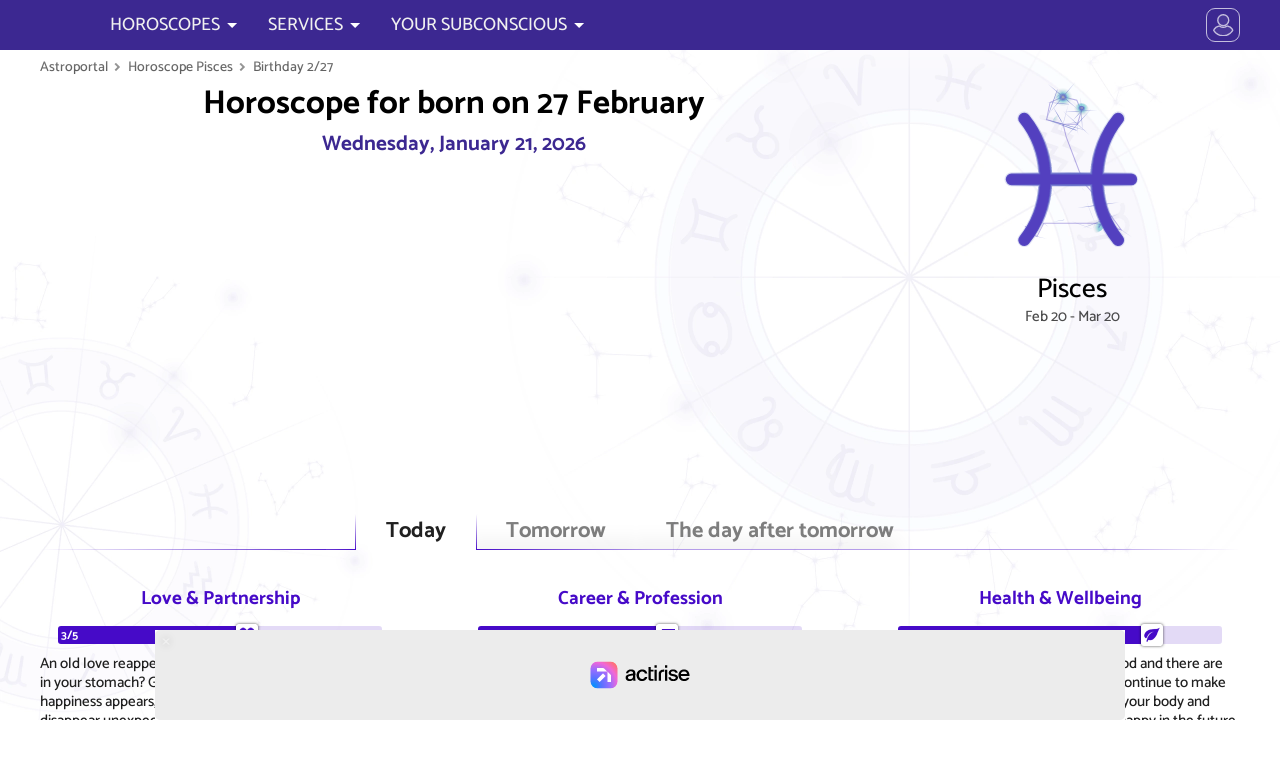

--- FILE ---
content_type: text/html; charset=UTF-8
request_url: https://www.astroportal.com/en/daily-horoscope/pisces/2702/
body_size: 28378
content:
<!DOCTYPE html>
	<html lang="en-US">
	<head>
	<meta charset="utf-8">
	<meta name="viewport" content="initial-scale=1.0, minimum-scale=1.0, maximum-scale=1.0">
	<meta name="author" content="Erich Bauer, masterbrain gmbh">
	<link rel="icon" sizes="128x128" href="/application/app/public/img/appicon.png">
	<meta property="fb:app_id" content="1428243790559625">
	<meta name="twitter:card" value="summary">
	<meta name="robots" content="index, follow">
	<meta name="robots" content="max-snippet:-1, max-image-preview:large, max-video-preview:-1">
	<meta name="google-site-verification" content="chovI5gBzTtD0JOl3XyE_HaOenHUsYB7SgoTrpKCbH0">

	<meta name="theme-color" content="#07122a">
	<meta name="msapplication-navbutton-color" content="#07122a">
	<meta name="apple-mobile-web-app-capable" content="yes">
	<meta name="apple-mobile-web-app-status-bar-style" content="#07122a">


	<meta property="og:site_name" content="astroportal.com">
	<meta property="og:locale" content="en_US">
	<meta property="og:type" content="article">
	<meta property="article:opinion" content="false">
	<meta property="article:tag" content="Horoscope">
	<meta property="og:url" content="https://www.astroportal.com/">
	<meta property="og:type" content="website">
	<meta property="og:title" content="Horoscope today mega-accurate from star astrologer Erich Bauer">
	<meta property="og:description" content="Free horoscopes detailed for those born on 27.2. by star astrologer Erich Bauer: Make the right decisions">
	<meta property="og:image" content="https://www.astroportal.com/fileadmin/template/images/astroportal.com2.jpg">


	<link rel="preload" href="/application/app/public/font/Catamaran-Regular.woff2" as="font" type="font/woff2">
	<link rel="preload" href="/application/app/public/font/Catamaran-Medium.woff2" as="font" type="font/woff2">


	<script charset="UTF-8" data-no-optimize="1" data-wpmeteor-nooptimize="true" data-cfasync="false" nowprocket>window.FAST_CMP_OPTIONS = { domainUid: '9100619b-5663-5f1a-b58a-f5559a3f1857', countryCode: 'AT', jurisdiction: 'tcfeuv2', policyUrl: 'https://www.astroportal.com/nutzungsbedingungen/', displaySynchronous: false, publisherName: 'https://www.astroportal.com/', publisherLogo: function (c) { return c.createElement('img', { src: '/application/app/public/img/logo-front70l.png', height: '40' });}, bootstrap: { excludedIABVendors: [], excludedGoogleVendors: [] }, custom: { vendors: [] } };(function(){var e={617:function(e){window.FAST_CMP_T0=Date.now();window.FAST_CMP_QUEUE={};window.FAST_CMP_QUEUE_ID=0;function t(){var e=Array.prototype.slice.call(arguments);if(!e.length)return Object.values(window.FAST_CMP_QUEUE);else if(e[0]==="ping"){if(typeof e[2]==="function")e[2]({cmpLoaded:false,cmpStatus:"stub",apiVersion:"2.0",cmpId:parseInt("388",10)})}else window.FAST_CMP_QUEUE[window.FAST_CMP_QUEUE_ID++]=e}e.exports={name:"light",handler:t}}};var t={};function a(r){var n=t[r];if(n!==void 0)return n.exports;var o=t[r]={exports:{}};e[r](o,o.exports,a);return o.exports}var r={};!function(){function e(t){"@babel/helpers - typeof";return e="function"==typeof Symbol&&"symbol"==typeof Symbol.iterator?function(e){return typeof e}:function(e){return e&&"function"==typeof Symbol&&e.constructor===Symbol&&e!==Symbol.prototype?"symbol":typeof e},e(t)}var t=a(617);var r="__tcfapiLocator";var n=window;var o=n;var i;function f(){var e=n.document;var t=!!n.frames[r];if(!t)if(e.body){var a=e.createElement("iframe");a.style.cssText="display:none";a.name=r;e.body.appendChild(a)}else setTimeout(f,5);return!t}function s(t){var a=typeof t.data==="string";var r={};if(a)try{r=JSON.parse(t.data)}catch(e){}else r=t.data;var n=e(r)==="object"?r.__tcfapiCall:null;if(n)window.__tcfapi(n.command,n.version,(function(e,r){var o={__tcfapiReturn:{returnValue:e,success:r,callId:n.callId}};if(t&&t.source&&t.source.postMessage)t.source.postMessage(a?JSON.stringify(o):o,"*")}),n.parameter)}while(o){try{if(o.frames[r]){i=o;break}}catch(e){}if(o===n.top)break;o=o.parent}if(n.FAST_CMP_HANDLER!=="custom"){if(!i){f();n.__tcfapi=t.handler;n.FAST_CMP_HANDLER=t.name;n.addEventListener("message",s,false)}else{n.__tcfapi=t.handler;n.FAST_CMP_HANDLER=t.name}for(var c in window.FAST_CMP_QUEUE||{})n.__tcfapi.apply(null,window.FAST_CMP_QUEUE[c])}}()})();</script><script charset="UTF-8" async="true" data-no-optimize="1" data-wpmeteor-nooptimize="true" data-cfasync="false" nowprocket src="https://static.fastcmp.com/fast-cmp-stub.js"></script>


		<script src="https://www.flashb.id/universal/6b6d29ae-83f9-5575-ae43-006ddea4254d.js" async data-cfasync="false"></script>
	<script type="text/javascript" data-cfasync="false">
		window._hbdbrk = window._hbdbrk || [];
		window._hbdbrk.push(['_vars', {
		page_type: 'article'
		}]);
	</script>

 


						<link rel="alternate" hreflang="de" href="https://www.astroportal.com/tageshoroskope/fische/2702/">
											<link rel="alternate" hreflang="es" href="https://www.astroportal.com/es/horoscopo-diario/piscis/2702/">
								<link rel="alternate" hreflang="it" href="https://www.astroportal.com/it/oroscopo-del-giorno/pesci/2702/">
								<link rel="alternate" hreflang="fr" href="https://www.astroportal.com/fr/horoscope-journalier/poissons/2702/">
			
	<style>
	

/* root */
:root {
	--padding-page-wrap: 10px;
	
	--color-head: 60,40,145;
	--color-head-strong: 70,10,200;
	--color-head-soft: 180,160,250;
	--color-head-dull: 60,50,120;
	
	--color-link: 210,0,110;
	--color-link-bg: 220,30,85;
	--color-link-bg-hover: 240,0,100;
	--color-link-bg-inactive: 190,160,170;
	--color-highlight: 250,247,255;
	--color-link-grey: 150,150,150;
	
	--color-gold: 255,190,0;
	--color-gold-dark: 230,150,0;
	
	--color-bg: 255,255,255;
	--color-text: 0,0,0;
	--color-text-light: 120,120,120;
	
	--bg-zodiac: radial-gradient(circle, rgba(123,72,200,1) 0%, rgba(75,50,172,1) 80%);
	--bg-zodiac-hover: #ff307d;
	
	
	
	--font-thin: 300;
	--font-regular: 500;
	--font-bold: 700;
	
	--family-head: Asul;
	--family-default: Catamaran;
	
	
	--mask-moon-0: url("/application/app/public/img/moon/m0.png");
	--mask-moon-1: url("/application/app/public/img/moon/m1.png");
	--mask-moon-2: url("/application/app/public/img/moon/m2.png");
	--mask-moon-3: url("/application/app/public/img/moon/m3.png");
	--mask-moon-4: url("/application/app/public/img/moon/m4.png");
	--mask-moon-5: url("/application/app/public/img/moon/m5.png");
	--mask-moon-6: url("/application/app/public/img/moon/m6.png");
	
	--mask-moon-i5: url("/application/app/public/img/moon/5.png");
	--mask-moon-i6: url("/application/app/public/img/moon/6.png");
	--mask-moon-i7: url("/application/app/public/img/moon/7.png");
	--mask-moon-i8: url("/application/app/public/img/moon/8.png");
	--mask-moon-i9: url("/application/app/public/img/moon/9.png");
	--mask-moon-i10: url("/application/app/public/img/moon/10.png");
	--mask-moon-i11: url("/application/app/public/img/moon/11.png");
	--mask-moon-i12: url("/application/app/public/img/moon/12.png");
	--mask-moon-i13: url("/application/app/public/img/moon/13.png");
	--mask-moon-i14: url("/application/app/public/img/moon/14.png");
	--mask-moon-i15: url("/application/app/public/img/moon/15.png");
	--mask-moon-i16: url("/application/app/public/img/moon/16.png");
	--mask-moon-i17: url("/application/app/public/img/moon/17.png");
	--mask-moon-i18: url("/application/app/public/img/moon/18.png");
	--mask-moon-i19: url("/application/app/public/img/moon/19.png");
	--mask-moon-i20: url("/application/app/public/img/moon/20.png");
	--mask-moon-i21: url("/application/app/public/img/moon/21.png");
	--mask-moon-i22: url("/application/app/public/img/moon/22.png");
	--mask-moon-i23: url("/application/app/public/img/moon/23.png");
	--mask-moon-i24: url("/application/app/public/img/moon/24.png");
	--mask-moon-i25: url("/application/app/public/img/moon/25.png");
	--mask-moon-i26: url("/application/app/public/img/moon/26.png");
	--mask-moon-i27: url("/application/app/public/img/moon/27.png");
	
	
	
	--mask-mode-dark:  url("data:image/svg+xml,%3Csvg viewBox='0 0 100 100' xmlns='http://www.w3.org/2000/svg'%3E%3Cpath d='m71 6c2 1 24 12 24 41 0 27-21 48-48 48-29 0-39-22-41-24 19 10 42 7 57-8s19-39 8-57zm-15 29-2 7-7 2 7 2 2 7 2-7 7-2-7-2-2-7zm-25-27-4 13-13 4 13 4 4 13 4-13 12-4-12-4-4-13z'/%3E%3C/svg%3E");
	--mask-mode-light: url("data:image/svg+xml,%3Csvg viewBox='0 0 100 100' xmlns='http://www.w3.org/2000/svg'%3E%3Cpath d='m3 50 17-7v14l-17-7zm47-47 7 17h-14l7-17zm34 13-8 18-10-10 18-8zm13 34-17 7v-14l17 7zm-13 34-18-8 10-10 8 18zm-34 13-7-17h14l-7 17zm-34-13 8-18 10 10-18 8zm60-34c0 14-12 26-26 26s-26-12-26-26 12-26 26-26 26 12 26 26zm-42-26-10 10-8-18 18 8z'/%3E%3C/svg%3E%0A");
	
	--mask-icon-ok:   url("data:image/svg+xml,%3Csvg viewBox='0 0 1e3 1e3' xmlns='http://www.w3.org/2000/svg'%3E%3Cpath d='m175 336 230 230 424-424 159 159-583 583-389-389 159-159z'/%3E%3C/svg%3E");
	--mask-icon-error:url("data:image/svg+xml,%3Csvg viewBox='0 0 1e3 1e3' xmlns='http://www.w3.org/2000/svg'%3E%3Cpath d='m499 20c368 0 601 400 416 720-85 147-241 238-411 240-370 2-603-397-420-718 85-149 243-241 415-242zm256 338-114-113-141 142-141-142-114 114 142 141-142 141 113 114 142-142 141 142 114-114-142-141 142-142z'/%3E%3C/svg%3E");
	--mask-icon-info: url("data:image/svg+xml,%3Csvg viewBox='0 0 1e3 1e3' xmlns='http://www.w3.org/2000/svg'%3E%3Cellipse cx='500' cy='450' rx='360' ry='360' fill='none' stroke='%23000' stroke-width='100px'/%3E%3Cpath d='m580 840v140l-180-140h180z'/%3E%3Cpath d='m440 370h120v300h-120v-300z'/%3E%3Cellipse cx='500' cy='280' rx='65' ry='65'/%3E%3C/svg%3E");
	--mask-icon-warn: url("data:image/svg+xml,%3Csvg viewBox='0 0 1e3 1e3' xmlns='http://www.w3.org/2000/svg'%3E%3Cpath d='m500 100 420 720h-840l420-720z' fill='none' stroke='%23000' stroke-linecap='round' stroke-linejoin='round' stroke-width='100px'/%3E%3Cellipse cx='500' cy='680' rx='55' ry='55'/%3E%3Cpath d='m450 360h100v240h-100v-240z'/%3E%3C/svg%3E");
	--mask-icon-star: url("data:image/svg+xml,%3Csvg viewBox='0 0 1e3 1e3' xmlns='http://www.w3.org/2000/svg'%3E%3Cpath d='m500 30 130 320 340 20-260 220 80 340-290-190-290 190 90-340-270-220 340-20 130-320z'/%3E%3C/svg%3E");
	--mask-icon-close: url("data:image/svg+xml,%3Csvg viewBox='0 0 100 100' xmlns='http://www.w3.org/2000/svg'%3E%3Cpath d='m50 35 32-32c2-2 3-2 5 0l10 10c2 2 2 3 0 5l-32 32 32 32c2 2 2 3 0 5l-10 10c-2 2-3 2-5 0l-32-32-32 32c-2 2-3 2-5 0l-10-10c-2-2-2-3 0-5l32-32-32-32c-2-2-2-3 0-5l10-10c2-2 3-2 5 0l32 32z'/%3E%3C/svg%3E");
	
	--mask-icon-user: url("data:image/svg+xml,%3Csvg viewBox='0 0 100 100' xmlns='http://www.w3.org/2000/svg'%3E%3Cpath d='m50 2c14 0 25 11 25 25s-11 25-25 25-25-11-25-25 11-25 25-25zm20 48c10 6 16 14 16 32 0 21-72 21-72 0 0-18 6-26 16-32 13 9 27 9 40 0z'/%3E%3C/svg%3E");
	--mask-icon-profile: url("data:image/svg+xml,%3Csvg viewBox='0 0 100 100' xmlns='http://www.w3.org/2000/svg'%3E%3Cpath d='m50 14c10 0 19 9 19 19s-9 19-19 19-19-9-19-19 9-19 19-19zm15 37c7.778 4.668 14 14.999 14 29 0 17-58 17-58 0 0-14.001 6.222-24.332 14-29 10.11 7 19.89 7 30 0z'/%3E%3Cpath d='m95 50a45 45 0 0 1-45 45 45 45 0 0 1-45-45 45 45 0 0 1 45-45 45 45 0 0 1 45 45z' fill='none' stroke='%23000' stroke-width='5px'/%3E%3C/svg%3E%0A");
	--mask-icon-logout: url("data:image/svg+xml,%3Csvg viewBox='0 0 100 100' xmlns='http://www.w3.org/2000/svg'%3E%3Cpath d='m18 88v-76h50v14h-6v-9h-39v66h39v-9h6v14h-50zm19-36h34l-2 11 18-13-18-13 2 11h-34v4z' stroke='%23000' stroke-linejoin='round' stroke-width='5px'/%3E%3C/svg%3E%0A");
	--mask-icon-login: url("data:image/svg+xml,%3Csvg viewBox='0 0 100 100' xmlns='http://www.w3.org/2000/svg'%3E%3Cpath d='m14 52h34l-2 11 18-13-18-13 2 11h-34v4zm69 36v-76h-50v14h6v-9h39v66h-39v-9h-6v14h50z' stroke='%23000' stroke-linejoin='round' stroke-width='5px'/%3E%3C/svg%3E%0A");
	--mask-icon-language: url("data:image/svg+xml,%3Csvg viewBox='0 0 100 100' xmlns='http://www.w3.org/2000/svg'%3E%3Cpath d='M3 58L20 8h14l18 50H39l-3-9H18l-3 9H3zm18-20h12l-6-20-6 20zm30-6h17v-5h10v5h19v10h-4c-1 8-5 15-12 25 2 4 11 12 16 15l-6 9c-4-2-14-10-17-15-2 2-11 10-16 12l-6-9c4-2 12-8 15-12-3-4-8-15-9-19l9-3c1 4 4 10 7 14 3-3 8-11 9-17H51V32z'/%3E%3C/svg%3E");
	--mask-ap-logo: url("data:image/svg+xml,%3Csvg viewBox='0 0 1e3 175' xmlns='http://www.w3.org/2000/svg'%3E%3Cpath d='m94 12 54 122h-31l-16-37 15-15-21-2-17-39-17 39-21 2 15 15-16 37h-31l54-122h32zm-16 55 7 18 20 1-15 13 5 19-17-11-17 11 5-19-15-13 20-1 7-18zm166 3h-23c0-10-14-14-22-14-11 0-21 3-21 12s19 10 25 11c12 2 40 8 40 27 0 20-20 28-44 28s-45-11-45-30h23c0 10 12 14 22 14s21-3 21-12-21-11-27-12c-12-2-38-7-38-26 0-16 18-28 44-28 28 0 45 15 45 30zm27-50h24v20h18v17h-18v52c0 12 10 10 17 9v15c-29 4-41-3-41-24v-52h-18v-17h18v-20zm60 20h24v9c4-4 13-9 31-8v17c-9-1-31 2-31 18v58h-24v-94zm65 47c0 31 21 47 50 47s50-16 50-47-21-47-50-47-50 16-50 47zm25 0c0-17 8-30 25-30s25 13 25 30-8 30-25 30-25-13-25-30zm171 0c0-22-8-38-33-38-13 0-30 11-30 19v38c0 12 17 20 30 20 25 0 33-17 33-39zm-74-47h11v12c5-4 15-11 33-11 22 0 40 14 41 46s-19 47-41 47c-18 0-28-8-33-12v45h-11v-127zm102 47c0 27 21 47 48 47s48-20 48-47-21-47-48-47-48 20-48 47zm12 0c0-27 20-38 36-38s36 11 36 38-20 38-36 38-36-11-36-38zm105-47h11v12c4-5 20-14 36-11v10c-14-3-36 5-36 22v61h-11v-94zm80-20h11v20h21v11h-21v64c0 11 14 11 20 10v8c-26 4-31-8-31-18v-64h-21v-11h21v-20zm121 51c0-15-12-22-29-22s-28 11-28 18h-11c0-12 15-27 39-27s39 12 39 27v46c0 8 4 18 5 21h-12c-2-5-3-9-3-13-12 9-17 13-37 13-14 0-33-5-33-25s17-29 55-29h15v-9zm-18 17c-40 1-41 15-41 21 0 7 7 16 23 16 12 0 36-6 36-20v-17h-18zm57-82h11v128h-11v-128z'/%3E%3C/svg%3E%0A");
	--mask-ap-logo-plus: url("data:image/svg+xml,%3Csvg viewBox='0 0 344 100' xmlns='http://www.w3.org/2000/svg'%3E%3Cpath d='m282 67c0-3 0-7-9-11s-21-8-21-22c0-10 2.17-22 24-22h23l-2 14h-18c-8 0-10 5-10 8s0 6 9 10 21 8 21 22c0 10-2.17 22-24 22h-23l2-14h18c9 0 10-4 10-7zm-105-55h18v51c0 15 23 15 23 0v-51h18v51c0 34-59 34-59 0v-51zm-62 0h18l-0.071 63.106 29.071-0.106v13h-47v-76zm-68-10c-59 0-59 96 0 96h249c59 0 59-96 0-96h-249zm17 10c33 0 33 15 33 22s0 24-33 24v30h-18v-76h18zm0 13v18c14 0 16-4 16-9s-2-9-16-9z'/%3E%3C/svg%3E");
	--mask-ap-logo-nostar: url("data:image/svg+xml,%3Csvg viewBox='0 0 1e3 175' xmlns='http://www.w3.org/2000/svg'%3E%3Cpath d='m94 12 54 122h-31l-16-37 15-15-21-2-17-39-17 39-21 2 15 15-16 37h-31l54-122h32zm150 58h-23c0-10-14-14-22-14-11 0-21 3-21 12s19 10 25 11c12 2 40 8 40 27 0 20-20 28-44 28s-45-11-45-30h23c0 10 12 14 22 14s21-3 21-12-21-11-27-12c-12-2-38-7-38-26 0-16 18-28 44-28 28 0 45 15 45 30zm27-50h24v20h18v17h-18v52c0 12 10 10 17 9v15c-29 4-41-3-41-24v-52h-18v-17h18v-20zm60 20h24v9c4-4 13-9 31-8v17c-9-1-31 2-31 18v58h-24v-94zm65 47c0 31 21 47 50 47s50-16 50-47-21-47-50-47-50 16-50 47zm25 0c0-17 8-30 25-30s25 13 25 30-8 30-25 30-25-13-25-30zm171 0c0-22-8-38-33-38-13 0-30 11-30 19v38c0 12 17 20 30 20 25 0 33-17 33-39zm-74-47h11v12c5-4 15-11 33-11 22 0 40 14 41 46s-19 47-41 47c-18 0-28-8-33-12v45h-11v-127zm102 47c0 27 21 47 48 47s48-20 48-47-21-47-48-47-48 20-48 47zm12 0c0-27 20-38 36-38s36 11 36 38-20 38-36 38-36-11-36-38zm105-47h11v12c4-5 20-14 36-11v10c-14-3-36 5-36 22v61h-11v-94zm80-20h11v20h21v11h-21v64c0 11 14 11 20 10v8c-26 4-31-8-31-18v-64h-21v-11h21v-20zm121 51c0-15-12-22-29-22s-28 11-28 18h-11c0-12 15-27 39-27s39 12 39 27v46c0 8 4 18 5 21h-12c-2-5-3-9-3-13-12 9-17 13-37 13-14 0-33-5-33-25s17-29 55-29h15v-9zm-18 17c-40 1-41 15-41 21 0 7 7 16 23 16 12 0 36-6 36-20v-17h-18zm57-82h11v128h-11v-128z'/%3E%3C/svg%3E%0A");
	--mask-ap-logo-star: url("data:image/svg+xml,%3Csvg viewBox='0 0 1e3 175' xmlns='http://www.w3.org/2000/svg'%3E%3Cpath d='m78 67 7 18 20 1-15 13 5 19-17-11-17 11 5-19-15-13 20-1 7-18z'/%3E%3C/svg%3E%0A");
	
	--mask-ph-heart:	url("data:image/svg+xml,%3Csvg viewBox='0 0 100 100' xmlns='http://www.w3.org/2000/svg'%3E%3Cpath d='m50 93s-11-12-21-19c-14-11-21-19-25-28-3-7-2-19 0-25 8-20 37-19 45 0l1 3 1-3c8-19 37-20 45 0 2 6 3 18 0 25-4 9-10 17-25 28-10 7-21 19-21 19z'/%3E%3C/svg%3E");
	--mask-ph-apple: 	url("data:image/svg+xml,%3Csvg viewBox='0 0 100 100' xmlns='http://www.w3.org/2000/svg'%3E%3Cpath d='m49 26c0 1-1 2-1 2-2 0-7 0-13-2-5-2-10 0-14 3-5 5-8 12-9 18-1 13 2 26 10 36 4 6 11 11 18 12 3 0 7-2 10-2s6 2 9 2c5 0 10-3 14-7 3-3 6-6 8-10 6-10 8-22 6-33-1-7-5-14-11-17-4-2-7-3-11-2-4 0-7 2-11 2 2-5 4-10 11-12 2-1 6-1 6-4 0-4-5-2-8-2-4 2-10 6-13 12 0-5-3-9-4-11-3-4-8-6-13-6-1-1-5 0-5 0s0 3 1 8c2 5 6 11 13 12 2 1 4 1 7 1z'/%3E%3C/svg%3E");
	--mask-ph-crown: 	url("data:image/svg+xml,%3Csvg viewBox='0 0 100 100' xmlns='http://www.w3.org/2000/svg'%3E%3Cpath d='m18 76-11-59 26 34 17-37 17 37 26-34-11 59h-64zm1 5h62v6h-62v-6z'/%3E%3C/svg%3E%0A");
	--mask-ph-flame:	url("data:image/svg+xml,%3Csvg viewBox='0 0 100 100' xmlns='http://www.w3.org/2000/svg'%3E%3Cpath d='m45 5c5 11-1 27-7 29-5 1-5-6-3-9-13 8-4 28-4 33 0 4-9 8-9-4-8 6-5 27 20 40-6-11 1-23 11-33-1 5 0 8 6 15 6 8 2 15 0 18 13-4 24-14 24-28 0-5-1-11-3-15-4 8-9-9-10-15-5 13-11-9-11-15-3 7-6-13-14-16z'/%3E%3C/svg%3E%0A");
	--mask-ph-afternoon:url("data:image/svg+xml,%3Csvg viewBox='0 0 100 100' xmlns='http://www.w3.org/2000/svg'%3E%3Cpath d='m17 17h20l13-13 13 13h20v20l13 13-13 13v20h-20l-13 13-13-13h-20v-20l-13-13 13-13v-20zm33 5c-15 0-28 13-28 28s13 28 28 28 28-15 28-29-13-27-28-27z'/%3E%3C/svg%3E");
	--mask-ph-morning:	url("data:image/svg+xml,%3Csvg viewBox='0 0 100 100' xmlns='http://www.w3.org/2000/svg'%3E%3Cpath d='m78 56c0-14-13-28-28-28s-28 13-28 28c0 5 2 10 2 10h-10l-10-10 13-13v-20h20l13-13 13 13h20v20l13 13-10 10h-10s2-5 2-10zm18 13h-92v5h92v-5zm-88 8v4h84v-4h-84z'/%3E%3C/svg%3E");
	--mask-ph-night: 	url("data:image/svg+xml,%3Csvg viewBox='0 0 100 100' xmlns='http://www.w3.org/2000/svg'%3E%3Cpath d='m88 50c0-24-19-43-43-43-20 0-28 13-28 13s7-3 17-3c20 0 34 13 34 33s-14 33-34 33c-9 0-17-3-17-3s8 13 28 13c24 0 43-19 43-43z'/%3E%3C/svg%3E");
	
	--mask-ph-minus: 	url("data:image/svg+xml,%3Csvg viewBox='0 0 100 100' xmlns='http://www.w3.org/2000/svg'%3E%3Cpath d='m85 43h-70v14h70v-14zm13 7c0 27-22 48-48 48-27 0-48-21-48-48s21-48 48-48 48 21 48 48z'/%3E%3C/svg%3E");
	/*--mask-ph-plus: 	url("data:image/svg+xml,%3Csvg viewBox='0 0 100 100' xmlns='http://www.w3.org/2000/svg'%3E%3Cpath d='m22 46v8h24v24h8v-24h24v-8h-24v-24h-8v24h-24zm74 4c0 25-21 46-46 46s-46-21-46-46 21-46 46-46 46 21 46 46z'/%3E%3C/svg%3E%0A");*/
	--mask-ph-plus: 	url("data:image/svg+xml,%3Csvg viewBox='0 0 100 100' xmlns='http://www.w3.org/2000/svg'%3E%3Cpath d='m57 43v-28h-14v28h-28v14h28v28h14v-28h28v-14h-28zm41 7c0 27-22 48-48 48-27 0-48-21-48-48s21-48 48-48 48 21 48 48z'/%3E%3C/svg%3E%0A");
	
	
	--mask-asp-0: url("data:image/svg+xml,%3Csvg viewBox='0 0 100 100' xmlns='http://www.w3.org/2000/svg'%3E%3Cpath d='m50 68c0 10-8 18-18 18s-18-8-18-18 8-18 18-18 18 8 18 18zm-5-13 34-34' fill='none' stroke='%23000' stroke-linecap='round' stroke-width='6px'/%3E%3C/svg%3E");
	--mask-asp-180: url("data:image/svg+xml,%3Csvg viewBox='0 0 100 100' xmlns='http://www.w3.org/2000/svg'%3E%3Cpath d='m44 74c0 10-8 18-18 18s-18-8-18-18 8-18 18-18 18 8 18 18zm-5-13 22-22m31-13c0 10-8 18-18 18s-18-8-18-18 8-18 18-18 18 8 18 18z' fill='none' stroke='%23000' stroke-width='6px'/%3E%3C/svg%3E");
	--mask-asp-90: url("data:image/svg+xml,%3Csvg viewBox='0 0 100 100' xmlns='http://www.w3.org/2000/svg'%3E%3Cpath d='m10 10h80v80h-80v-80z' fill='none' stroke='%23000' stroke-linejoin='round' stroke-width='6px'/%3E%3C/svg%3E");
	--mask-asp-120: url("data:image/svg+xml,%3Csvg viewBox='0 0 100 100' xmlns='http://www.w3.org/2000/svg'%3E%3Cpath d='m50 15 41 69h-82l41-69z' fill='none' stroke='%23000' stroke-linejoin='round' stroke-width='6px'/%3E%3C/svg%3E");
	--mask-asp-60: url("data:image/svg+xml,%3Csvg viewBox='0 0 100 100' xmlns='http://www.w3.org/2000/svg'%3E%3Cpath d='m28 12 44 76m-44 0 44-76m21 38h-86' fill='none' stroke='%23000' stroke-linecap='round' stroke-width='6px'/%3E%3C/svg%3E%0A");
	
	--mask-asp-30: url("data:image/svg+xml,%3Csvg viewBox='0 0 100 100' xmlns='http://www.w3.org/2000/svg'%3E%3Cpath d='m28 28 22 38m0 0 22-38m21 38h-86' fill='none' stroke='%23000' stroke-linecap='round' stroke-width='6px'/%3E%3C/svg%3E");
	--mask-asp-150: url("data:image/svg+xml,%3Csvg viewBox='0 0 100 100' xmlns='http://www.w3.org/2000/svg'%3E%3Cpath d='m50 34 22 38m-44 0 22-38m43 0h-86' fill='none' stroke='%23000' stroke-linecap='round' stroke-width='6px'/%3E%3C/svg%3E%0A");
	--mask-asp-45: url("data:image/svg+xml,%3Csvg viewBox='0 0 100 100' xmlns='http://www.w3.org/2000/svg'%3E%3Cpath d='m50 15-41 69h82' fill='none' stroke='%23000' stroke-linecap='round' stroke-linejoin='round' stroke-width='6px'/%3E%3C/svg%3E%0A");
	--mask-asp-72: url("data:image/svg+xml,%3Csvg viewBox='0 0 100 100' xmlns='http://www.w3.org/2000/svg'%3E%3Cpath d='m88 88-20-20m19-18c0 20-17 37-37 37s-37-17-37-37 17-37 37-37 37 17 37 37z' fill='none' stroke='%23000' stroke-linecap='round' stroke-width='6px'/%3E%3C/svg%3E");
	--mask-asp-144: url("data:image/svg+xml,%3Csvg viewBox='0 0 100 100' xmlns='http://www.w3.org/2000/svg'%3E%3Cpath d='m88 50c0 20-13 37-29 37-17 0-30-17-30-37s13-37 30-37c16 0 29 17 29 37zm0 38-20-20m-56-55v74c6-1 17-5 17-19s-11-17-17-18' fill='none' stroke='%23000' stroke-linecap='round' stroke-linejoin='round' stroke-width='6px'/%3E%3C/svg%3E");
	--mask-asp-135: url("data:image/svg+xml,%3Csvg viewBox='0 0 100 100' xmlns='http://www.w3.org/2000/svg'%3E%3Cpath d='m18 11h64v64h-64v-64zm20 40v38h33' fill='none' stroke='%23000' stroke-linecap='round' stroke-linejoin='round' stroke-width='6px'/%3E%3C/svg%3E%0A");
	
	
	--mask-zodiac-0: url("data:image/svg+xml,%3Csvg viewBox='0 0 100 100' xmlns='http://www.w3.org/2000/svg'%3E%3Cpath d='m6 25v-8c0-6 5-10 10-10 7 0 10 5 11 9l23 80 23-80c1-4 4-9 11-9 5 0 10 5 10 10v8' fill='none' stroke='%23000' stroke-linecap='round' stroke-linejoin='bevel' stroke-width='9px'/%3E%3C/svg%3E");
	--mask-zodiac-1: url("data:image/svg+xml,%3Csvg viewBox='0 0 100 100' xmlns='http://www.w3.org/2000/svg'%3E%3Cpath d='m72 71c0 12-10 22-22 22s-22-10-22-22 10-22 22-22 22 10 22 22zm-65-64c16 0 23 12 23 21s4 21 20 21 20-11 20-21 7-21 23-21' fill='none' stroke='%23000' stroke-linecap='round' stroke-width='9px'/%3E%3C/svg%3E");
	--mask-zodiac-2: url("data:image/svg+xml,%3Csvg viewBox='0 0 100 100' xmlns='http://www.w3.org/2000/svg'%3E%3Cpath d='m73 19v62m-46-62v62m-20 12c19-18 67-18 86 0m-86-86c19 18 67 18 86 0' fill='none' stroke='%23000' stroke-linecap='round' stroke-width='9px'/%3E%3C/svg%3E%0A");
	--mask-zodiac-3: url("data:image/svg+xml,%3Csvg viewBox='0 0 100 100' xmlns='http://www.w3.org/2000/svg'%3E%3Cpath d='m7 41c0-5 4-10 10-10s10 5 10 10-4 10-10 10-10-5-10-10c0-23 74-37 87 3m-1 15c0 5-4 10-10 10s-10-5-10-10 4-10 10-10 10 5 10 10c0 23-74 37-87-3' fill='none' stroke='%23000' stroke-linecap='round' stroke-width='9px'/%3E%3C/svg%3E");
	--mask-zodiac-4: url("data:image/svg+xml,%3Csvg viewBox='0 0 100 100' xmlns='http://www.w3.org/2000/svg'%3E%3Cpath d='m45 65c0-6-5-13-13-13s-13 6-13 13 6 13 13 13 13-6 13-13c0-10-17-19-17-35s9-23 22-23 23 8 23 23c0 13-18 31-18 47 0 12 7 16 14 16s10-4 12-7' fill='none' stroke='%23000' stroke-linecap='round' stroke-width='9px'/%3E%3C/svg%3E");
	--mask-zodiac-5: url("data:image/svg+xml,%3Csvg viewBox='0 0 100 100' xmlns='http://www.w3.org/2000/svg'%3E%3Cpath d='m8 9c10 0 15 6 15 14 0-8 7-14 14-14s14 6 14 14c0-8 7-14 15-14s13 6 13 14v56c0 4 4 9 8 12m-8-63c9 1 13 6 13 13s1 44-26 49m-15-71v58m-28-58v58' fill='none' stroke='%23000' stroke-linecap='round' stroke-width='9px'/%3E%3C/svg%3E");
	--mask-zodiac-6: url("data:image/svg+xml,%3Csvg viewBox='0 0 100 100' xmlns='http://www.w3.org/2000/svg'%3E%3Cpath d='m6 50h31c-1-1-4-4-4-11 0-10 8-17 17-17s17 8 17 17c0 7-3 10-4 11h31m-89 20h89' fill='none' stroke='%23000' stroke-linecap='round' stroke-width='9px'/%3E%3C/svg%3E");
	--mask-zodiac-7: url("data:image/svg+xml,%3Csvg viewBox='0 0 100 100' xmlns='http://www.w3.org/2000/svg'%3E%3Cpath d='m6 9c10 0 15 6 15 14 0-8 7-14 14-14s14 6 14 14c0-8 7-14 15-14s13 6 13 14v54c0 6 4 10 9 10m-37-68v56m-28-56v56m66 5 6 7-6 7' fill='none' stroke='%23000' stroke-linecap='round' stroke-width='9px'/%3E%3C/svg%3E");
	--mask-zodiac-8: url("data:image/svg+xml,%3Csvg viewBox='0 0 100 100' xmlns='http://www.w3.org/2000/svg'%3E%3Cpath d='m8 92 84-84m-22 0h22v22m-68 19 27 27' fill='none' stroke='%23000' stroke-linecap='round' stroke-width='9px'/%3E%3C/svg%3E");
	--mask-zodiac-9: url("data:image/svg+xml,%3Csvg viewBox='0 0 100 100' xmlns='http://www.w3.org/2000/svg'%3E%3Cpath d='m17 9c10 0 15 6 15 14 0-8 9-14 16-14s16 6 16 14v52c0 5 5 8 10 8s10-3 10-8-5-8-10-8-10 3-10 8c0 7-3 16-11 16m-21-72v56' fill='none' stroke='%23000' stroke-linecap='round' stroke-width='9px'/%3E%3C/svg%3E");
	--mask-zodiac-10: url("data:image/svg+xml,%3Csvg viewBox='0 0 100 100' xmlns='http://www.w3.org/2000/svg'%3E%3Cpath d='m6 42 23-13 6 13 23-13 6 13 23-13 6 13m-87 29 23-13 6 13 23-13 6 13 23-13 6 13' fill='none' stroke='%23000' stroke-linecap='round' stroke-width='9px'/%3E%3C/svg%3E");
	--mask-zodiac-11: url("data:image/svg+xml,%3Csvg viewBox='0 0 100 100' xmlns='http://www.w3.org/2000/svg'%3E%3Cpath d='m94 50h-88m11-43c20 20 20 66 0 86m66-86c-20 20-20 66 0 86' fill='none' stroke='%23000' stroke-linecap='round' stroke-width='9px'/%3E%3C/svg%3E");

	--mask-plus-logo: url("data:image/svg+xml,%3Csvg viewBox='0 0 100 36' xmlns='http://www.w3.org/2000/svg'%3E%3Cpath d='m91 25c0-1 0-2-4-4s-8-4-8-10 4-9 10-9h8v6h-7c-3 0-4 2-4 3s0 2 4 4 8 4 8 10-4 9-10 9h-9l1-6h7c3 0 4-2 4-3zm-41-23h7v21c0 7 10 7 10 0v-21h7v21c0 15-24 15-24 0v-21zm-24 0h7v26h12v6h-19v-32zm-16 0c11 0 12 7 12 10s-2 10-13 10v12h-7v-32h8zm-1 6v8c6 0 6-3 6-4s0-4-6-4z'/%3E%3C/svg%3E");

	--mask-play-button: url("data:image/svg+xml,%3Csvg viewBox='0 0 100 100' xmlns='http://www.w3.org/2000/svg'%3E%3Cpath d='m80 50.5-46 27.5v-55l46 27.5zm17-0.5c0 25.957-21 47-47 47s-47-21-47-47 21-47 47-47 47 21.043 47 47zm-8 0c0-22-17-39-39-39s-39 17-39 39 17 39 39 39 39-17 39-39z' style=''/%3E%3C/svg%3E");


	--ph-color-positive: 42,157,58;
	--ph-color-negative: 232,86,75;
	
	--ph-color-moon-0: 39,182,195;
	--ph-color-moon-1: 25,116,174;
	--ph-color-moon-2: 44,61,133;
	
	--ph-color-value-love: 207,27,48;
	--ph-color-value-fitness: 58,155,20;
	--ph-color-value-success: 31,118,175;
	
	
}

.button, button {
	border:none;
	display:inline-block;
	background-color:rgba(var(--color-link-bg),1);
	border-radius:1.1em;
	padding:0.75em 1.75em;
	color:#fff;
	font-weight:var(--font-bold);
	text-align:center;
	text-decoration:none;
	cursor:pointer;
	transition:color 1000ms, border-color 1000ms;
	font-size:inherit;
}


.mode-switch {
	height:26px;
	width:26px;
	mask-position:center center;
	mask-size:100%;
	-webkit-mask-position:center center;
	-webkit-mask-size:100%;
	background:#ffffff;
}

.mode-switch-dark {
	mask-image: var(--mask-mode-dark);
	-webkit-mask-image: var(--mask-mode-dark);
}

.mode-switch-light {
	mask-image: var(--mask-mode-light);
	-webkit-mask-image: var(--mask-mode-light);
}

span.plus-icon {
	position:relative;
}

b.plus::after, h1.plus::after, span.plus-icon::after {
	content:'';
	mask-image: var(--mask-plus-logo);
	-webkit-mask-image: var(--mask-plus-logo);
	mask-position:top center;
	mask-size:100%;
	-webkit-mask-position:top center;
	-webkit-mask-size:100%;
	mask-repeat: no-repeat;
	-webkit-mask-repeat: no-repeat;
	vertical-align: super;
	height:0.4em;
	width:auto;
	aspect-ratio:100/36;
	background-color:rgb(var(--color-gold-dark));
	display:inline-block;
}

.h1.plus::after {
	font-size:12px;
	height:1em;
	width:auto;
	aspect-ratio:100/36;
}
	

/* nx dialog */



.nx-dialog-main {
	position:fixed;
	top:0;
	left:0;
	bottom:0;
	right:0;
	display:none;
	z-index:65536;
}


.nx-dialog-main > .nx-dialog-ol {
	position:absolute;
	top:0;
	left:0;
	bottom:0;
	right:0;
	background-color:rgba(0,0,0,0.5);
	backdrop-filter: blur(5px);
	-webkit-backdrop-filter: blur(5px);
}

.nx-dialog-main > .nx-dialog-c {
	position:absolute;
	display:none;
	top:0;
	left:0;
	right:0;
	bottom:40vh;
	align-items:center;
	justify-content:center;
	display:none;
}

.nx-dialog {
	z-index:65537;
	max-width:95%;
	padding:0.5em;
	background-color:rgb(var(--color-bg));
	box-shadow:0px 0px 12px 0 rgba(0,0,0,0.4);
	border-radius:5px;
	display:none;
}


.nx-dialog.language a {
	display:block;
	color:rgb(var(--color-text));
	font-size:1.2em;
	padding-bottom:0.4em;
	border-bottom:solid 1px rgba(var(--color-head-dull),0.3);
	margin-bottom:0.5em;
}

.nx-dialog.language a:last-child {
	padding-bottom:0;
	border-bottom:none;
	margin-bottom:0;

}

.nx-dialog.language a:hover {
	color:rgb(var(--color-head));
}


/* nx tabview */

.nx-tabview {
	
}


.nx-tabview > .tablist {
	scroll-snap-type: x mandatory;
	overflow-x:scroll;
	display:flex;
	width:100vw;
	border-bottom:1px solid rgba(0,0,0,0.5);
	position:relative;
}

.nx-tabview > .tablist::-webkit-scrollbar {
	height: 0px;
	background: transparent;
}

.nx-tabview > .tablist > div {
	padding:0.4em 0.9em 0.3em;
	white-space: nowrap;
	border-bottom:3px solid rgba(0,0,0,0);
}

.nx-tabview > .tablist > div.active {
	border-bottom:3px solid rgba(0,0,0,1);
}

.nx-tabview > .tab {
	display:none;
}


/* nx form */

form.nx-form > .nx-form-controlgroup {
	padding-bottom:1.2em;
}

form.nx-form > .nx-form-controlgroup > label {
	display:block;
}

form.nx-form > .nx-form-controlgroup > label.error {
	color:#ff0000;
}

form.nx-form .nx-form-control > label {
    font-size:0.8em;
	display:block;

}

form.nx-form .nx-form-control {
	position:relative;
}

form.nx-form > .nx-form-controlgroup > .nx-form-controllist > .nx-form-control {
	padding-bottom: 1em;
}

form.nx-form > .nx-form-controlgroup.flex > .nx-form-controllist {
	display:flex;
}

form.nx-form > .nx-form-controlgroup.flex > .nx-form-controllist > .nx-form-control {
	margin:0 0.25em;
	padding:0;
}

form.nx-form > .nx-form-controlgroup.flex > .nx-form-controllist > .nx-form-control:first-child {
	margin-left:0;

} 
form.nx-form > .nx-form-controlgroup.flex > .nx-form-controllist > .nx-form-control:last-child {
	margin-right:0;
}


form.nx-form .nx-form-control-password-icon-eye {
	position:absolute;
	background-color:#000;
	top:10%;
	right:0.4em;
	height:80%;
	width:auto;
	aspect-ratio:1;
	mask-size:100%;
	mask-position:0 0;
	-webkit-mask-size:100%;
	-webkit-mask-position:0 0;

	--eyeicon: url("data:image/svg+xml,%3Csvg viewBox='0 0 1000 1000' xmlns='http://www.w3.org/2000/svg'%3E%3Cpath style='stroke-width: 80px; fill: none; stroke: rgb(0, 0, 0);' d='M 50 500 C 50 480 180 240 500 240 C 820 240 950 480 950 500 C 950 520 830 760 510 760 C 190 760 50 520 50 500 Z'%3E%3C/path%3E%3Cpath d='M 500 320 C 601.025 319.878 680 400 680 500 C 680 600 600 680 500 680 C 400 680 320 600 320 499.038 C 320 491.629 320.484 481.061 323.049 466.647 C 357.93 521.908 425.686 518.398 457.663 488.768 C 503.061 452.768 506.73 366.374 428.752 334.743 C 446.949 326.707 472.754 320.033 500 320 Z'%3E%3C/path%3E%3C/svg%3E");

	mask-image:var(--eyeicon);
	-webkit-mask-image:var(--eyeicon);

	
}
form.nx-form .nx-form-control-password-icon-eye.show {
	--eyeicon: url("data:image/svg+xml,%3Csvg viewBox='0 0 1000 1000' xmlns='http://www.w3.org/2000/svg'%3E%3Cpath d='M 510 200 C 540 200 598.708 204.712 648.181 217.366 L 580 285.741 C 535.937 280 515.185 280 510 280 C 200 280 92.675 498.677 92.718 500 C 92.761 501.323 128.625 570 227.466 637.864 L 170 695.446 C 84.328 635.975 10 540 10 500 C 10 460 150 200 510 200 Z'%3E%3C/path%3E%3Cpath d='M 843.819 302.554 C 883.819 302.554 940.726 309.201 990.199 321.855 L 922.685 389.495 C 878.622 383.754 849.004 382.554 843.819 382.554 C 529.511 382.554 436.102 601.231 436.145 602.554 C 436.188 603.877 470.097 675.371 568.938 743.235 L 511.428 800.623 C 425.756 741.152 353.819 642.554 353.819 602.554 C 353.819 562.554 479.522 302.554 843.819 302.554 Z' transform='matrix(-1, 0, 0, -1, 1343.819031, 1102.553925)'%3E%3C/path%3E%3Cpath d='M 541.153 324.503 L 482.203 383.311 C 470 357.975 452.753 345.341 429.174 334.699 C 456.197 322.524 497.136 314.615 541.153 324.503 Z'%3E%3C/path%3E%3Cpath d='M 323.066 466.695 C 334.583 485.039 349.681 496.385 363.369 502.21 L 324.707 540.925 C 320 518.892 317.766 498.214 323.066 466.695 Z'%3E%3C/path%3E%3Cpath d='M 675.352 459 C 693.176 540 655.853 598.527 629.083 625.746 C 600 655.317 542.368 693.409 458.985 675.361 L 675.352 459 Z'%3E%3C/path%3E%3Cpath style='stroke: rgb(0, 0, 0); fill: none; stroke-width: 90px;' d='M 830 170 L 170 830'%3E%3C/path%3E%3C/svg%3E");
	mask-image:var(--eyeicon);
	-webkit-mask-image:var(--eyeicon);
}


/* ap icon dialog */

div.dlg-icon-dialog {
	text-align:center;
	min-width:25vw;
	max-width:33vw;
	padding:4px;
}

div.dlg-icon-dialog > div {
	display:flex;
	text-align:left;
	margin-bottom:1em;
	align-items:center;
}

div.dlg-icon-dialog > div:last-child {
	margin-bottom:0.2em;
}

div.dlg-icon-dialog > div > div:first-child {
	width:40px;
	flex-shrink:0;
	padding-right:3%;
}

div.dlg-icon-dialog > div > div:last-child {
	flex-grow:1;
}

div.dlg-icon-dialog > button {

}
div.dlg-icon-dialog i {
	mask-size:100%;
	mask-position:0 0;
	-webkit-mask-size:100%;
	-webkit-mask-position:0 0;
	width:100%;
	height:auto;
	padding-bottom:100%;
	display:block;
}



div.dlg-icon-dialog i.i-ok {

	background: linear-gradient(200deg, rgba(63,195,0,1) 0%, rgba(0,110,0,1) 100%);

	mask-image:var(--mask-icon-ok);
	-webkit-mask-image:var(--mask-icon-ok);

}

div.dlg-icon-dialog i.i-error {
	background: linear-gradient(200deg, rgba(205,28,0,1) 0%, rgba(140,0,0,1) 100%);

	mask-image:var(--mask-icon-error);
	-webkit-mask-image:var(--mask-icon-error);

}

div.dlg-icon-dialog i.i-info {
	background: linear-gradient(0deg, rgba(59,102,217,1) 0%, rgba(24,68,154,1) 66%);

	mask-image:var(--mask-icon-info);
	-webkit-mask-image:var(--mask-icon-info);

}

div.dlg-icon-dialog i.i-warn {
	background: linear-gradient(0deg, rgba(255,171,0,1) 0%, rgba(255,141,0,1) 100%);

	mask-image:var(--mask-icon-warn);
	-webkit-mask-image:var(--mask-icon-warn);

}

/* lichtclub */

.lichtclub-login-bottom {
	display:flex;
	justify-content:space-between;
}



div.lc-main-topnav {
	display:none;
}

/* quicklinks */

div.quicklinks {
	display:flex;
	flex-wrap:wrap;
	justify-content:center;
}

a.quicklink {
	position:relative;
	padding-left:32px;
	display:block;
	text-align:left;
	font-size:1.1em;
	font-weight:bold;
	color:rgb(var(--color-text));
	margin:0 2em 1em;

}

a.quicklink:hover {
	color:rgb(var(--color-link));
}

a.quicklink::before {
	content:'';
	position:absolute;
	left:0;
	top:0;
	bottom:0;
	background: rgb(var(--color-gold));
	-webkit-mask-size:100%;
	-webkit-mask-position:center center;
	mask-size:100%;
	mask-position:center center;
	mask-repeat: no-repeat;
	-webkit-mask-repeat: no-repeat;
	mask-image:var(--mask-icon-star);
	-webkit-mask-image:var(--mask-icon-star);
	width:24px;
}

a.quicklink > b {
	font-weight:normal;
	font-size:0.7em;
	opacity:0.7;
	display:block;

}


.ap-logo {
	mask-size:100%;
	mask-position:0 0;
	-webkit-mask-size:100%;
	-webkit-mask-position:0 0;
	aspect-ratio:1000/175;
	mask-image:var(--mask-ap-logo);
	-webkit-mask-image:var(--mask-ap-logo);
}

.ap-logo-main {
	background:linear-gradient(90deg, rgba(90,60,185,0) 51%, rgba(90,60,185,1) 51%), linear-gradient(0deg, rgba(130,52,226,1) 0%, rgba(73,45,163,1) 100%);
}


.ap-logo-header {
	background:linear-gradient(90deg, rgba(255,255,255,0) 51%, rgba(255,255,255,1) 51%), linear-gradient(0deg, rgba(255,255,255,0.3) 0%, rgba(255,255,255,1) 60%);
}



.highl {
    background: linear-gradient(to bottom right, rgba(245,240,255,0.4) 0%, rgba(245,240,255,0.4) 60%, rgba(235,220,255,0.5) 100%);
    border-radius: 9px;
    text-align: left;
    border-style: solid;
    border-width: 1px;
    border-color: rgba(var(--color-head-soft),1);
    cursor: pointer;
    position: relative;
    height: 100%;
    color: #000;
    display: block;	
	overflow:hidden;
	
}

.highl-new {
	box-shadow: 0px 0px 5px 1px rgba(255,225,0,0.8);
	background: linear-gradient(to bottom right, rgba(255,247,217,0.4) 0%, rgba(255,247,217,0.4) 60%, rgba(255,233,145,0.5) 100%);
	border-color: rgba(255,168,0,1);
}

.highl-new-sticker {
	position:absolute;
	font-weight:bold;
	font-size:1.3em;
	color:rgba(var(--color-link-bg),0.7);
	bottom:0.3em;
	left:0.3em;
	font-family: var(--family-head);
}

.highl > div:first-child {

	height:7em;
	
	background-position:top right;
	background-repeat:no-repeat;
	background-size:cover;
	position:relative;
}

.highl > div:first-child > div{
	
	text-shadow: 1px 1px 3px #000,-1px 1px 3px #000,1px -1px 3px #000,-1px -1px 3px #000;

	font-weight:bold;
	font-size:1.5em;
	color:#fff;
	top:0;
	left:0;
	right:0;
	bottom:0;
    padding: 0.4em 0.4em;
	z-index:2;
	position:absolute;
	font-family:var(--family-head);
}
.highl > div:first-child > div > b {
	font-size:0.6em;
	display:block;
	padding-top:0.3em;
}

.highl > div:first-child::before {
	content: '';
	position:absolute;
	top:0;
	left:0;
	right:0;
	bottom:0;
	background-image: inherit;
	background-position:top right;
	background-repeat:no-repeat;
	background-size:cover;
	image-rendering: -webkit-optimize-contrast;
	z-index:1;
	opacity:0.6;
}


.highl > div:nth-child(2) {
	padding: 0.6em 0.5em 2.5em;
	position:relative;
	color:rgb(var(--color-text));
}
.highl > button {
	position:absolute;
	right:0.5em;
	bottom:0.5em;
	padding:0.5em 0.8em;
	font-size:0.8em;
}


.highl.hl-jh {
	
}

.premium-horoscope {
	
}

.premium-horoscope .aspect {
	text-align:left;
}
.premium-horoscope .aspect .aspect-heading {
	line-height:1.7em;
	height:1.7em;
	border-radius:0.4em;
	padding-left:0.2em;
	padding-top:0.05em;
	font-size:1.25em;
	color:#fff;
}

.premium-horoscope .aspect-pos .aspect-heading {
	background-color:rgb(var(--ph-color-positive));
}
.premium-horoscope .aspect-neg .aspect-heading {
	background-color:rgb(var(--ph-color-negative));
}

.premium-horoscope .aspect .aspect-heading b {
	
	font-weight:bold;
	display:inline-block;
	margin-right:0.2em;
	padding-left:0.2em;
	letter-spacing:0.03em;
}

.premium-horoscope .aspect .aspect-heading i {
	font-weight:normal;
	opacity:0.8;
	font-style:normal;
}

.premium-horoscope .aspect .aspect-heading .aspect-icon {
	aspect-ratio:1;
	height:1.2em;
	background-color:#ffffff;
	margin-right:0.2em;
	margin-top:0.15em;
	mask-size:100%;
	mask-position:0 0;
	-webkit-mask-size:100%;
	-webkit-mask-position:0 0;
	float:right;
}

.premium-horoscope .aspect-icon.inactive {
	opacity:0.4;
}

.premium-horoscope .aspect-icon-pos {
	mask-image:var(--mask-ph-plus);
	-webkit-mask-image:var(--mask-ph-plus);
}

.premium-horoscope .aspect-icon-neg {
	mask-image:var(--mask-ph-minus);
	-webkit-mask-image:var(--mask-ph-minus);
}

.premium-horoscope .aspect .aspect-text {
	padding:0.4em 0.25em;
}

.premium-horoscope .aspect .aspect-text b {
	display:block;
	margin-bottom:0.2em;
}

.premium-horoscope .aspect-angle {
	aspect-ratio:1;
	height:1em;
	mask-size:80%;
	-webkit-mask-size:80%;
	mask-position:bottom center;
	-webkit-mask-position:bottom center;
	
	mask-repeat:no-repeat;
	-webkit-mask-repeat:no-repeat;
	
	display:inline-block;
	margin:0 0.1em;
	background-color:#ffffff;
}

.premium-horoscope .aspect-angle-0 {
	mask-image:var(--mask-asp-0);
	-webkit-mask-image:var(--mask-asp-0);
}
.premium-horoscope .aspect-angle-180 {
	mask-image:var(--mask-asp-180);
	-webkit-mask-image:var(--mask-asp-180);
}
.premium-horoscope .aspect-angle-90 {
	mask-image:var(--mask-asp-90);
	-webkit-mask-image:var(--mask-asp-90);
}
.premium-horoscope .aspect-angle-120 {
	mask-image:var(--mask-asp-120);
	-webkit-mask-image:var(--mask-asp-120);
}
.premium-horoscope .aspect-angle-60 {
	mask-image:var(--mask-asp-60);
	-webkit-mask-image:var(--mask-asp-60);
}
.premium-horoscope .aspect-angle-30 {
	mask-image:var(--mask-asp-30);
	-webkit-mask-image:var(--mask-asp-30);
}
.premium-horoscope .aspect-angle-150 {
	mask-image:var(--mask-asp-150);
	-webkit-mask-image:var(--mask-asp-150);
}
.premium-horoscope .aspect-angle-45 {
	mask-image:var(--mask-asp-45);
	-webkit-mask-image:var(--mask-asp-45);
}
.premium-horoscope .aspect-angle-72 {
	mask-image:var(--mask-asp-72);
	-webkit-mask-image:var(--mask-asp-72);
}
.premium-horoscope .aspect-angle-144 {
	mask-image:var(--mask-asp-144);
	-webkit-mask-image:var(--mask-asp-144);
}
.premium-horoscope .aspect-angle-135 {
	mask-image:var(--mask-asp-135);
	-webkit-mask-image:var(--mask-asp-135);
}


.premium-horoscope .aspect-moon-0 .aspect-heading {
	background-color:rgb(var(--ph-color-moon-0));
}
.premium-horoscope .aspect-moon-1 .aspect-heading {
	background-color:rgb(var(--ph-color-moon-1));
}
.premium-horoscope .aspect-moon-2 .aspect-heading {
	background-color:rgb(var(--ph-color-moon-2));
}

.premium-horoscope .aspect-type {
	aspect-ratio:1;
	height:1.2em;
	background-color:#ffffff;
	margin:0.2em 0.1em 0;
	mask-size:90%;
	mask-position:center center;
	-webkit-mask-size:90%;
	-webkit-mask-position:center center;
	mask-repeat:no-repeat;
	-webkit-mask-repeat:no-repeat;
	float:left;
}

.premium-horoscope .aspect-moon-0 .aspect-type {
	mask-image:var(--mask-ph-morning);
	-webkit-mask-image:var(--mask-ph-morning);
}
.premium-horoscope .aspect-moon-1 .aspect-type {
	mask-image:var(--mask-ph-afternoon);
	-webkit-mask-image:var(--mask-ph-afternoon);
}
.premium-horoscope .aspect-moon-2 .aspect-type {
	mask-image:var(--mask-ph-night);
	-webkit-mask-image:var(--mask-ph-night);
}

.premium-horoscope .aspect-value {
	border:solid 1px #000;
	border-radius:0.5em;
	padding:0.2em 0.4em;
	display:inline-block;
	font-weight:bold;
	text-align:left;
}

.premium-horoscope .value-icon {
	float:right;
	aspect-ratio:1;
	height:1em;
	margin:0.2em 0.1em 0;
	mask-size:100%;
	mask-position:center center;
	-webkit-mask-size:100%;
	-webkit-mask-position:center center;
	mask-repeat:no-repeat;
	-webkit-mask-repeat:no-repeat;
}

.premium-horoscope .value-icon.inactive {
	opacity:0.3;
}

.premium-horoscope .value-icon:last-child {
	margin-left:0.75em;
}

.premium-horoscope .aspect-value-love {
	color:rgb(var(--ph-color-value-love));
	border-color:rgb(var(--ph-color-value-love));
	background-color:rgba(var(--ph-color-value-love),0.05);
}

.premium-horoscope .aspect-value-love .value-icon {
	background-color:rgb(var(--ph-color-value-love));
	mask-image:var(--mask-ph-heart);
	-webkit-mask-image:var(--mask-ph-heart);
}

.premium-horoscope .aspect-value-fitness {
	color:rgb(var(--ph-color-value-fitness));
	border-color:rgb(var(--ph-color-value-fitness));
	background-color:rgba(var(--ph-color-value-fitness),0.05);
}

.premium-horoscope .aspect-value-fitness .value-icon {
	background-color:rgb(var(--ph-color-value-fitness));
	mask-image:var(--mask-ph-apple);
	-webkit-mask-image:var(--mask-ph-apple);
	margin-top:0.1em;
}

.premium-horoscope .aspect-value-success {
	color:rgb(var(--ph-color-value-success));
	border-color:rgb(var(--ph-color-value-success));
	background-color:rgba(var(--ph-color-value-success),0.05);
}

.premium-horoscope .aspect-value-success .value-icon {
	background-color:rgb(var(--ph-color-value-success));
	mask-image:var(--mask-ph-crown);
	-webkit-mask-image:var(--mask-ph-crown);
	margin-top:0.1em;
}





.aplc-teaser {
	position:fixed;
	top:0;
	left:0;
	right:0;
	bottom:0;
	
	z-index:999999;
	background-color:#000000;
	opacity:0;
	transition: opacity 1000ms;
}

.aplc-teaser .teaser-header {
	position:absolute;
	z-index:100;
	top:0;
	width:100%;
	height:50px;
	background-color:#322c49;
	opacity:0.7;
}

.aplc-teaser .bg {
	position:absolute;
	z-index:99;
	top:0;
	left:0;
	right:0;
	bottom:0;
	transition: none;
}



.aplc-teaser.fadein {
	opacity:1;
}


.aplc-teaser-logo {
	aspect-ratio: 1000 / 150;
	width:100%;	
	position:relative;
	overflow:visible;
}

.aplc-teaser-logo > div.logo1,
.aplc-teaser-logo > div.logo2 {
	position:absolute;
	top:0;
	left:0;
	aspect-ratio: 1000 / 175;
	width:85%;
	mask-position:center center;
	mask-size:100%;
	-webkit-mask-position:center center;
	-webkit-mask-size:100%;
	mask-repeat:no-repeat;
	-webkit-mask-repeat:no-repeat;
	background:linear-gradient(90deg, rgba(90,60,185,0) 51%, rgba(90,60,185,1) 51%), linear-gradient(0deg, rgba(130,52,226,1) 0%, rgba(73,45,163,1) 100%);
	mask-image: var(--mask-ap-logo-nostar);
	-webkit-mask-image: var(--mask-ap-logo-nostar);
	
}
	
.aplc-teaser-logo > div.logo2 {
	background:#fdb434;
	mask-image: var(--mask-ap-logo-star);
	-webkit-mask-image: var(--mask-ap-logo-star);
}
	
	
.aplc-teaser-logo > div.logo-plus {
	aspect-ratio: 100 / 36;
	background:#fdb434;
	mask-image: var(--mask-plus-logo);
	-webkit-mask-image: var(--mask-plus-logo);
	mask-position:center center;
	mask-size:100%;
	-webkit-mask-position:center center;
	-webkit-mask-size:100%;
	width:15%;
	position:absolute;
	right:0;
	top:2%;
}
	
.aplc-teaser-button {
	position:absolute;
	display:flex;
	justify-content:center;
	align-items:center;
	z-index:100;
	top:0;
	left:0;
	right:0;
	bottom:0;
	padding-bottom:15vh;
	opacity:1;
	transition:opacity 1s;
}

.aplc-teaser-button > div {
	aspect-ratio:1;
	width:15%;
	mask-image: var(--mask-play-button);
	-webkit-mask-image: var(--mask-play-button);
	mask-position:center center;
	mask-size:100%;
	-webkit-mask-position:center center;
	-webkit-mask-size:100%;
	background:#ffffff;
	opacity:0.6;
	cursor:pointer;
}

.aplc-teaser-button > div:hover {
	opacity:1;
}

.aplc-teaser-msg {
	position:absolute;
	text-align:center;
	height:3em;
	font-size:1.5em;
	z-index:100;
	left:0;
	right:0;
	bottom:0;
	color:#ffffff;
	transition:opacity 1s;
	opacity:1;
	
}

.aplc-teaser-text {
	position:absolute;
	text-align:center;
	height:40vh;
	font-size:3em;
	width:80%;
	margin:0 auto;
	line-height:1.2em;
	z-index:100;
	left:0;
	right:0;
	bottom:0;
	color:#ffffff;
	text-shadow: 2px 2px 2px #000,-2px -2px 2px #000,-2px 2px 2px #000,2px -2px 2px #000;
	transition:opacity 250ms;
	opacity:0;
}

.aplc-teaser-text b {
	font-weight:normal;
	color:#fdb434;
}
	
.planet-horoscope .aspect {
	text-align:left;
	margin-bottom:1.3em;
}


.planet-horoscope .aspect .aspect-title {
	line-height:24px;
	height:24px;
	border-radius:5px;
	padding:0.05em 0.4em;
	color:#fff;
	display:flex;
	justify-content: space-between;
	font-size:1em;
	font-weight:bold;
	margin-bottom:0.5em;
}


.planet-horoscope .aspect-pos .aspect-title {
	background-color:rgb(var(--ph-color-positive));
}
.planet-horoscope .aspect-neg .aspect-title {
	background-color:rgb(var(--ph-color-negative));
}
.planet-horoscope .aspect-title div {
	
	height:24px;
	line-height:24px;
}

.planet-horoscope .aspect-title div:last-child {
	text-align:right;
	font-weight:normal;
	position:relative;
}

.planet-horoscope .aspect-title span.angle {
	font-weight:normal;
	display:inline-block;
	padding:0 0.4em;
	opacity:0.9;
}

.planet-horoscope .aspect-title span.aspect {
	opacity:0.8;
	display:inline-block;
	padding-left:0.3em;
	font-weight:300;
}



.planet-horoscope .aspect-icon {
	aspect-ratio:1;
	height:1em;
	background-color:#ffffff;
	margin-right:0.15em;
	margin-top:0.15em;
	mask-size:100%;
	mask-position:0 0;
	-webkit-mask-size:100%;
	-webkit-mask-position:0 0;
	float:left;
}

.planet-horoscope .aspect-icon.inactive {
	opacity:0.4;
    -webkit-filter: grayscale(40%);
    -moz-filter:    grayscale(40%);
    -ms-filter:     grayscale(40%);
    -o-filter:      grayscale(40%);
}

.planet-horoscope .aspect-icon-pos {
	mask-image:var(--mask-ph-plus);
	-webkit-mask-image:var(--mask-ph-plus);
	
	background-color:rgb(var(--ph-color-positive));
}

.planet-horoscope .aspect-icon-neg {
	mask-image:var(--mask-ph-minus);
	-webkit-mask-image:var(--mask-ph-minus);
	background-color:rgb(var(--ph-color-negative));
}



.planet-horoscope .aspect-angle {
	aspect-ratio:1;
	height:24px;
	mask-size:55%;
	-webkit-mask-size:55%;
	mask-position:center center;
	-webkit-mask-position:center center;
	
	mask-repeat:no-repeat;
	-webkit-mask-repeat:no-repeat;
	
	display:block;
	position:absolute;
	right:0;
	top:0;

	background-color:#ffffff;
}

.planet-horoscope .aspect-angle-0 {
	mask-image:var(--mask-asp-0);
	-webkit-mask-image:var(--mask-asp-0);
}
.planet-horoscope .aspect-angle-180 {
	mask-image:var(--mask-asp-180);
	-webkit-mask-image:var(--mask-asp-180);
}
.planet-horoscope .aspect-angle-90 {
	mask-image:var(--mask-asp-90);
	-webkit-mask-image:var(--mask-asp-90);
}
.planet-horoscope .aspect-angle-120 {
	mask-image:var(--mask-asp-120);
	-webkit-mask-image:var(--mask-asp-120);
}
.planet-horoscope .aspect-angle-60 {
	mask-image:var(--mask-asp-60);
	-webkit-mask-image:var(--mask-asp-60);
}
.planet-horoscope .aspect-angle-30 {
	mask-image:var(--mask-asp-30);
	-webkit-mask-image:var(--mask-asp-30);
}
.planet-horoscope .aspect-angle-150 {
	mask-image:var(--mask-asp-150);
	-webkit-mask-image:var(--mask-asp-150);
}
.planet-horoscope .aspect-angle-45 {
	mask-image:var(--mask-asp-45);
	-webkit-mask-image:var(--mask-asp-45);
}
.planet-horoscope .aspect-angle-72 {
	mask-image:var(--mask-asp-72);
	-webkit-mask-image:var(--mask-asp-72);
}
.planet-horoscope .aspect-angle-144 {
	mask-image:var(--mask-asp-144);
	-webkit-mask-image:var(--mask-asp-144);
}
.planet-horoscope .aspect-angle-135 {
	mask-image:var(--mask-asp-135);
	-webkit-mask-image:var(--mask-asp-135);
}


.planet-horoscope .aspect-value {
	border:solid 1px #000;
	border-radius:0.5em;
	padding:0.2em 0.4em;
	display:inline-block;
	font-weight:bold;
	text-align:left;
}



.planet-horoscope .aspect-heading {
	line-height:24px;
	height:24px;
	border-radius:5px;
	padding:0 0.3em;
	display:flex;
	justify-content: space-between;
	font-size:1em;
	font-weight:bold;
}

.planet-horoscope .aspect-heading span {
	font-size:1.1em;
	display:inline-block;
	padding-left:0.2em;
}

.planet-horoscope .aspect .aspect-text {
	padding:0 0.3em;
}

.planet-horoscope .aspect-theme {
	font-weight:bold;
	font-size:1.3em;
}

.plus-ap-logo {
	position:relative;
	width:100%;
	aspect-ratio: 1000/175;
}

.plus-ap-logo::before {
	position:absolute;
	content:'';
	left:0;
	top:0;
	width:85%;
	aspect-ratio: 1000/175;
	height:auto;
	mask-image: var(--mask-ap-logo-nostar);
	-webkit-mask-image: var(--mask-ap-logo-nostar);
	mask-position:top left;
	mask-size:100%;
	-webkit-mask-position:top left;
	-webkit-mask-size:100%;
	mask-repeat: no-repeat;
	-webkit-mask-repeat: no-repeat;
	
	background-color:#ff0000;	
}

.plus-ap-logo::after {
	content:'';
	position:absolute;
	top:2%;
	right:0;
	width:15%;
	height:auto;
	aspect-ratio: 344/100;
	mask-image: var(--mask-ap-logo-plus);
	-webkit-mask-image: var(--mask-ap-logo-plus);
	mask-position:top left;
	-webkit-mask-position:top left;
	mask-size:100%;
	-webkit-mask-size:100%;
	mask-repeat: no-repeat;
	-webkit-mask-repeat: no-repeat;
	
	background-color:#0000ff;	
}

ul.star-top {
	
	list-style-type:none;
	/* padding-left:1em; */
}
ul.star-top > li {
	position:relative;
	padding-left:1.2em;
	padding-bottom:0.5em;
}

.green {
	font-size:1.2em;
	color: #6da600;
}


a.grey {
	color:rgb(var(--color-link-grey));
	text-decoration:underline;
}


a.grey:hover {
	color:rgb(var(--color-text));;
}

a.black {
	color:rgb(var(--color-text));
	text-decoration:underline;
}


a.black:hover {
	color:rgb(var(--color-link));
	text-decoration:underline;
}

p.light a.link {
	color:rgb(var(--color-link));
	text-decoration:underline;
}


p.light a.link:hover {
	color:rgb(var(--color-link));
	text-decoration:underline;
}

p.light a {
	color:rgb(var(--color-text-light));
	text-decoration:underline;
}
p.light a:hover {
	color:rgb(var(--color-text));
	text-decoration:underline;
}



ul.star-top > li::before {
	content:'';
	left:0;
	top:0;
	position:absolute;
	width:1.1em;
	height:1.1em;
	background: rgb(var(--color-link));
	mask-image: var(--mask-icon-stars);
	-webkit-mask-image: var(--mask-icon-star);
	mask-position:top left;
	-webkit-mask-position:top left;
	mask-size:100%;
	-webkit-mask-size:100%;
	mask-repeat: no-repeat;
	-webkit-mask-repeat: no-repeat;
}
*/

.li-star {
	padding-left:1.15em;
	position:relative;
}

.li-star::before {
	content:'';
	left:0;
	top:-0.15em;
	position:absolute;
	width:1.1em;
	height:1.1em;
	background: rgb(var(--color-link));
	mask-image: var(--mask-icon-stars);
	-webkit-mask-image: var(--mask-icon-star);
	mask-position:top left;
	-webkit-mask-position:top left;
	mask-size:100%;
	-webkit-mask-size:100%;
	mask-repeat: no-repeat;
	-webkit-mask-repeat: no-repeat;
}

div.popup-ol {
	position:fixed;
	top:0;
	left:0;
	right:0;
	bottom:0;
	background-color: rgba(0,0,0,0.3);
	backdrop-filter: blur(5px);
	-webkit-backdrop-filter: blur(5px);
	justify-content:center;
	align-items:center;
	z-index:100000;
	display:none;
}

div.popup {
	background-color: rgb(var(--color-bg));
	border-radius:0.5em;
	box-shadow: 0px 0px 1em 0 rgba(0,0,0,0.4);
	overflow:hidden;
	min-width:15vw;
	position:relative;
	max-width:70vw;
}

@media only screen and (max-width: 512px) {
div.popup {
	max-width:98vw;
}
}

div.popup-title {
	font-weight:bold;
	padding:0.2em 1.5em 0.2em 0.2em;
	height:1.7em;
	background-color: rgba(var(--color-text),0.1);
}

div.popup-close {
	position:absolute;
	right:0.3em;
	top:0.3em;
	height:1em;
	width:1em;
	background-color:rgb(var(--color-text));
	mask-image: var(--mask-icon-close);
	-webkit-mask-image: var(--mask-icon-close);
	mask-position:top left;
	-webkit-mask-position:top left;
	mask-size:100%;
	-webkit-mask-size:100%;
	mask-repeat: no-repeat;
	-webkit-mask-repeat: no-repeat;
	opacity:0.4;
}

div.popup-close:hover {
	background-color:rgb(var(--color-link));
	opacity:1;
}


div.popup-message {
	padding:1em 0.8em;
}
	
div.popup-buttons {
	display:flex;
	justify-content:flex-end;
	padding:0.4em;
	font-weight:bold;
}




div.popup-title.icon {
	padding-left:1.7em;
}


div.popup-title.icon::before {
	content:'';
	position:absolute;
	left:0.3em;
	top:0.3em;
	width:1.1em;
	height:1.1em;
	border-radius:50%;
}

div.popup-title.icon::after {
	content:'';
	background: linear-gradient(0deg, rgba(255,171,0,1) 0%, rgba(255,141,0,1) 100%);
	
	mask-image: var(--mask-icon-warn);
	-webkit-mask-image: var(--mask-icon-warn);
	
	mask-position:top left;
	-webkit-mask-position:top left;
	mask-size:100%;
	-webkit-mask-size:100%;
	mask-repeat: no-repeat;
	-webkit-mask-repeat: no-repeat;
	position:absolute;
	left:0.2em;
	top:0.2em;
	width:1.3em;
	height:1.3em;
}




div.popup-title.icon[data-icon="warning"]::after {
	background: linear-gradient(0deg, rgba(255,171,0,1) 0%, rgba(255,141,0,1) 100%);
	mask-image: var(--mask-icon-warn);
	-webkit-mask-image: var(--mask-icon-warn);
}

div.popup-title.icon[data-icon="error"]::after {
	background: linear-gradient(200deg, rgba(205,28,0,1) 0%, rgba(140,0,0,1) 100%);
	mask-image:var(--mask-icon-error);
	-webkit-mask-image:var(--mask-icon-error);
}

div.popup-title.icon[data-icon="error"]::before {
	background-color: #fff;
}

div.popup-title.icon[data-icon="info"]::after {
	background: linear-gradient(0deg, rgba(59,102,217,1) 0%, rgba(24,68,154,1) 66%);
	mask-image:var(--mask-icon-info);
	-webkit-mask-image:var(--mask-icon-info);
}

div.popup-title.icon[data-icon="check"]::after {
	background: linear-gradient(200deg, rgba(63,195,0,1) 0%, rgba(0,110,0,1) 100%);
	mask-image:var(--mask-icon-ok);
	-webkit-mask-image:var(--mask-icon-ok);
}
		
div.popup-buttons > div, div.popup-buttons > a {
	margin-left:0.75em;
	border-radius:0.75em;
	padding:0.3em 1em;
	background-color:rgb(var(--color-link));
	color:#fff;
	text-decoration:none;
	cursor:pointer;
}


div.popup-buttons > div.popup-button-grey, div.popup-buttons > a.popup-button-grey {
	background-color:rgba(var(--color-text),0.4);
}

div.popup-buttons > div:hover, div.popup-buttons > a:hover {
	text-decoration:none;
	background-color:rgb(var(--color-link-bg-hover));
	color:#fff;
}	


/* plus */


.lichtclub-menu {
	position:absolute;
	top:50px;
	right:0;
	background-color:rgb(var(--color-bg));
	color:rgb(var(--color-text));

	z-index:9999;
	padding:8px 10px;
	display:none;
	box-shadow:0 0px 25px 0 rgba(10,0,40,0.8);
	border-style:solid;
	border-width:1px;
	border-color:rgba(var(--color-head-soft),1);
	border-top-width:0;
}

.lichtclub-menu > div {
	font-family:var(--family-head);
	display:block;
	font-size:1.2em;
	line-height:1.6em;
	cursor:pointer;
	height:1.6em;
	position:relative;
	padding-left:1.65em;
	white-space: nowrap;
}

.lichtclub-menu > div > i {
	display:block;
	position:absolute;
	left:0;
	top:0.1em;
	height:1.3em;
	width:1.3em;
}

.lichtclub-menu > div > i {
	background: rgb(var(--color-text));
	
	mask-repeat: no-repeat;
	-webkit-mask-repeat: no-repeat;
	mask-size: 80%;
	-webkit-mask-size: 80%;

	mask-position: center center;
	-webkit-mask-position: center center;
	opacity:0.6;
}

.lichtclub-menu > div > i.darkmode {
	mask-image:var(--mask-mode-dark);
	-webkit-mask-image:var(--mask-mode-dark);
}

.lichtclub-menu > div > i.darkmode.on {
	mask-image:var(--mask-mode-light);
	-webkit-mask-image:var(--mask-mode-light);
}

.lichtclub-menu > div > i.icon-login {
	mask-image:var(--mask-icon-login);
	-webkit-mask-image:var(--mask-icon-login);
}
.lichtclub-menu > div > i.icon-logout {
	mask-image:var(--mask-icon-logout);
	-webkit-mask-image:var(--mask-icon-logout);
}

.lichtclub-menu > div > i.icon-settings {
	mask-image:var(--mask-icon-user);
	-webkit-mask-image:var(--mask-icon-user);
}

.lichtclub-menu > div > i.icon-subscription {
	mask-image:var(--mask-icon-star);
	-webkit-mask-image:var(--mask-icon-star);
}

.lichtclub-menu > div > i.icon-language {
	mask-image:var(--mask-icon-language);
	-webkit-mask-image:var(--mask-icon-language);
}

.lichtclub-menu > div > i.switch {
	background:none;
	opacity:1;
	
}

.lichtclub-menu > div > i.switch::before {
	width:90%;
	height:50%;
	border-radius:28%/50%;
	background-color:rgba(var(--color-text),0.2);
	content:'';
	position:absolute;
	left:5%;
	top:25%;
	
}

.lichtclub-menu > div > i.switch::after {
	width:37%;
	height:37%;
	border-radius:50%;
	background-color:rgba(var(--color-head-strong),0.2);
	content:'';
	position:absolute;
	left:15%;
	top:32%;
}

.lichtclub-menu > div > i.switch.on::before {
	background-color:rgba(var(--color-head-soft),0.5);
}
.lichtclub-menu > div > i.switch.on::after {
	background-color:rgba(var(--color-head-strong),1);
	left:49%;
}

.lichtclub-menu > div:hover {
	color:rgba(var(--color-link),1);
}

.spinner {
  display: inline-block;
  width: 80px;
  height: 80px;
}


.spinner:after {
  content: " ";
  display: block;
  width: 64px;
  height: 64px;
  margin: 8px;
  border-radius: 50%;
  border: 6px solid #fff;
  border-color: rgba(var(--color-link),1) transparent rgba(var(--color-link),1) transparent;
  animation: lds-dual-ring 1.5s linear infinite;
}


.popup-spinner {
	width:10vw;
	height:10vw;
}


.popup-spinner:after {
  content: " ";
  display: block;
  width: 90%;
  height: 90%;
  margin: 8%;
  border-radius: 50%;
  border: 0.7vw solid #fff;
  border-color: rgba(var(--color-link),1) transparent rgba(var(--color-link),1) transparent;
  animation: lds-dual-ring 1.5s linear infinite;
}




@keyframes lds-dual-ring {
  0% {
    transform: rotate(0deg);
  }
  100% {
    transform: rotate(360deg);
  }
}


.shopframe {
	text-align:center;
	border: solid 1px rgb(var(--color-head));
	display:none;
	background-color:#fff;
}

.shopframe .loading {
	margin:2em 0;
}

.shopframe > iframe {
	width:100%;
	overflow:hidden;
	border:none;
}


iframe.shoplink-frame {
	
}


p.light {
	color:rgb(var(--color-text-light));
}

.plusgate {
	display:none;
	z-index:10000;
	position:fixed;
	top:0;
	bottom:0;
	left:0;
	right:0;
	background-color:rgba(0,0,0,0.5);
	backdrop-filter: blur(6px);
	-webkit-backdrop-filter: blur(6px);
	/*display:flex;*/
	justify-content:center;
	align-items:center;
}

.plusgate .dlg {
	padding:1em;
	border-radius:0.5em;
	background-color:rgb(var(--color-bg));
	max-width:780px;
	max-height:70vh;
	display:flex;
	flex-direction:column;

}

.plusgate .info {
	overflow-y:scroll;
}

.plusgate .dlg h3 {
	font-size:1.5em;
	color:rgb(var(--color-head));
}
	

	
.plusgate .dlg .gate {
	display:flex;
	justify-content:space-between;
}
.plusgate .dlg .gate > div {
	width:50%;
	padding:0.5em 0;
}

.plusgate .dlg .gate > div:first-child {
	padding-right:2em;
}
.plusgate .dlg .gate > div:last-child {
	padding-left:2em;
	border-left:solid 1px rgba(120,120,120,0.5);
}


.tarot-card-list {
	display:flex;
	flex-wrap:wrap;
}
.tarot-card-list > a {
	width:14%;
	text-align:center;
}
.tarot-card-list > a > img {
	width:95%;
}

#tbl-next-up {
	z-index:999!important;
	bottom:0!important;
}


.ad-astrohotline {
	display:block;
	aspect-ratio:336/280;
	width:336px;
	background-size: cover;
	background-repeat: no-repeat;
}

.ad-astrohotline > span {
	display:block;
	color:#fff;
	text-shadow: 1px 1px 2px black;
	font-size:1.4em;
	font-weight:bold;
	padding:0.5em 0 0 0.5em;
	transition: opacity 700ms;
	opacity:0;
	text-align:left;
	line-height:1.2em;
}

.ad-astrohotline > span.show {
	opacity:1;
}

.ad-astrohotline > span > hr {
	display:block;
	height:0.5em;
	border:none;
	padding:0;
	margin:0;
	background:none;
}



div[data-actirise-slot="top-page"]{
  display: none;
  margin: 10px auto;
}
@media screen and (max-width: 480px){
  div[data-actirise-slot="top-page"].device-mobile{
    display: flex;
    width: 100%;
    min-height: 280px;
    margin: 10px auto;
  }
}
@media screen and (min-width: 481px) and (max-width: 769px){
  div[data-actirise-slot="top-page"].device-tablet{
    display: flex;
    width: 100%;
    min-height: 90px;
    margin: 0px 0px 0px 0px;
  }
}
@media screen and (min-width: 770px){
  div[data-actirise-slot="top-page"].device-desktop{
    display: flex;
    width: 100%;
    min-height: 280px;
  }
}










div[data-actirise-slot="aside-desktop-atf"]{
  display: none;
  margin: 10px auto;
}
@media screen and (min-width: 770px){
  div[data-actirise-slot="aside-desktop-atf"].device-desktop{
    display: flex;
    width: 100%;
    min-height: 620px;
  }
}
div[data-actirise-slot="in-feed-atf"]{
  display: none;
  margin: 10px auto;
}
@media screen and (max-width: 480px){
  div[data-actirise-slot="in-feed-atf"].device-mobile{
    display: flex;
    width: 100%;
    min-height: 360px;
  }
}
@media screen and (min-width: 481px) and (max-width: 769px){
  div[data-actirise-slot="in-feed-atf"].device-tablet{
    display: flex;
    width: 100%;
    min-height: 360px;
  }
}
@media screen and (min-width: 770px){
  div[data-actirise-slot="in-feed-atf"].device-desktop{
    display: flex;
    width: 100%;
    min-height: 620px;
  }
}
div[data-actirise-slot="top-content"]{
  display: none;
  margin: 10px auto;
}
@media screen and (max-width: 480px){
  div[data-actirise-slot="top-content"].device-mobile{
    display: flex;
    width: 100%;
    min-height: 360px;
  }
}
@media screen and (min-width: 481px) and (max-width: 769px){
  div[data-actirise-slot="top-content"].device-tablet{
    display: flex;
    width: 100%;
    min-height: 360px;
  }
}
@media screen and (min-width: 770px){
  div[data-actirise-slot="top-content"].device-desktop{
    display: flex;
    width: 100%;
    min-height: 620px;
  }
}
	</style>


		
		<link rel="preload" href="/application/app/public/css/style_d.css?1703367652" as="style" crossorigin>
		<link rel="stylesheet" crossorigin href="/application/app/public/css/style_d.css?1703367652">

			<title>Horoscope for those born on 27.2. in detail: Horoscope Pisces for birthday 27 February</title>
	<meta name="description" content="Daily horoscope in detail for birthday ★ February 27 ★ Horoscope today for Pisces">
	<meta name="keywords" content="Pisces, 27, February, 2, horoscope, horoscopes, daily horoscope, erika, berger, daily horoscopes, today">

	<!--
	<link rel="amphtml" media="only screen and (max-width: 640px)" href="https://www.astroportal.com/amp/home.html">
	<link rel="amphtml" media="handheld" href=" https://www.astroportal.com/amp/home.html">
	-->

	<link rel="canonical" href="https://www.astroportal.com/en/daily-horoscope/pisces/2702/">
	

	<script>
		function __getCookie(cname) {
			var name = cname + "=";
			var decodedCookie = decodeURIComponent(document.cookie);
			var ca = decodedCookie.split(';');
			for(var i = 0; i <ca.length; i++) {
				var c = ca[i];
				while (c.charAt(0) == ' ') {
					c = c.substring(1);
				}
				if (c.indexOf(name) == 0) {
					return c.substring(name.length, c.length);
				}
			}
			return "";
		}
		
		function __setCookie(cname, cvalue, exdays) {
			var d = new Date();
			d.setTime(d.getTime() + (exdays*24*60*60*1000));
			var expires = "expires="+ d.toUTCString();
			document.cookie = cname + "=" + cvalue + ";" + expires + ";path=/";
		}
		
		{
		
			let bdev = 'desktop';
			let vw = Math.max(document.documentElement.clientWidth || 0, window.innerWidth || 0)
			let vh = Math.max(document.documentElement.clientHeight || 0, window.innerHeight || 0)
			let vp = Math.min(vw,vh);
			//console.log("viewport", vp);
			
			if (vp > 512 && bdev == 'mobile') {
				__setCookie('ap_device', 'desktop', 30);
				location.reload();
			} else if (vp <= 512 && bdev == 'desktop') {
				__setCookie('ap_device', 'mobile', 30);
				location.reload();
			}		
			
			
			
		}
	</script>
	
	<script defer src="/application/app/public/js/app.js?2"></script>
	<script defer src="/application/app/public/js/controls.js"></script>

	<script>
	
	
	window.NXDialog = function() {
	
		//init
		
		let dialogs = [];
		let open_list = [];
		let open_list_id = 0;
		
		const ZINDEX_BASE = 100000;

		let container = document.createElement('div');
		container.className = 'nx-dialog-main';
		
		let ol = document.createElement('div');
		ol.className = 'nx-dialog-ol';
		
		container.appendChild(ol);
		
		container.addEventListener('mousedown', function(e) {
			//console.log('container click', e.target);
			
			let cl = e.target.classList;
			
			if (!cl.contains('nx-dialog-main') && !cl.contains('nx-dialog-ol') && !cl.contains('nx-dialog-c')) return;
			
			//close top dialog
			
			if (open_list_id == 0) return;
			
			
			let dlg = open_list[open_list_id-1];
			
			if (dlg.easyclose == false) return;
			
			dlg.close();
			
		});
		
		
		function init() {

			if (document.readyState !== "complete" && document.readyState !== "interactive") {
				document.addEventListener("DOMContentLoaded", function() {init();});
				return;
			}
			document.body.appendChild(container);
		}
		init();
		
	
		function create(id_obj = null, options = {}) {
			let dlg = new Dialog(id_obj, options);
			dialogs.push(dlg);
			
			dlg.id = dialogs.length-1;
			
			return dlg;
		}
	
	
		function dialogOpen(dlg) {
		
			if (dlg.openid != -1) return;

			open_list[open_list_id] = dlg;
			dlg.openid = open_list_id;
			open_list_id++;
			
			let z = ZINDEX_BASE + (open_list_id*10);
			ol.style.zIndex = z-1;
			dlg.c.style.zIndex = z;
			dlg.c.style.display = "flex";
			
			container.style.display = 'block';
			
			//console.log("open", open_list);
		
		}
		
		function dialogClose(dlg) {
			
			if (dlg.openid == -1) return;
			
			let id = dlg.openid;
			dlg.openid = -1;
			
			dlg.c.style.display = "none";
			
			open_list[id] = null;
			
			if (id == open_list_id-1) {
				let i;
				for (i=id-1; i>=0; --i) {
					if (open_list[i] !== null) break;
				}
				open_list_id = i+1;
				
				if (i==-1) container.style.display = 'none';
				
				let z = ZINDEX_BASE + (open_list_id*10);
				ol.style.zIndex = z-1;
			}
			
			//events
			dlg.events.close = dlg.events.close.filter( function(e) {
				e.f();
				return !e.once;
			});
			
			//console.log("close", open_list);
			
		}
	
	
	
		let Dialog = function(id_obj, options={}) {
		
			this.id = -1;
			this.o = null;
			this.c = null;
			this.openid = -1;
			this.easyclose = true; //can be closed with click anywhere
			
			this.events = {
				close:[]
			};
			
			if (id_obj === null) {
				this.o = document.createElement('div');
			} else if (typeof id_obj === 'string') {
				this.o = document.getElementById(id_obj);
			} else if (typeof id_obj === 'object') {
				this.o = id_obj;
			}
			
			this.o.classList.add('nx-dialog');
			
			if ((this.o.dataset.easyclose && this.o.dataset.easyclose == 'false') || options['easyclose'] === false) {
				this.easyclose = false;
			}
			
			
			this.c = document.createElement('div');
			this.c.classList.add('nx-dialog-c');
			this.c.appendChild(this.o);
			container.appendChild(this.c);
			
			this.o.style.display = 'block';
			
			
			this.open = function() {
				dialogOpen(this);
				return this;
			}
			
			this.close = function() {
				dialogClose(this);
				return this;
			}
			
			this.onClose = function(fn, once=true) {
				this.events.close.push({f:fn,once:once});
				return this;
			}
			
			this.content = function(html) {
				this.o.innerHTML = html;
				let self = this;
				let a = this.o.querySelectorAll('[data-nx-dialog-action]');
				for (let i=0; i<a.length; ++i) {
					switch(a[i].dataset.nxDialogAction) {
						case 'close':
							a[i].addEventListener('click', () => {self.close()});
							break;
					}
				}
				return this;
			}
	
			
		}
		
		return {
			create:create
		}

	}();
	</script>
	<script>

	/*
	window.APIconDialog = function() {
		
		let dlg = NXDialog.create(null, {'easyclose':false} );
		function show(icon, msg, closecb = null, buttontext = 'OK') {
			
			html =  '<div class="dlg-icon-dialog">';
			html += '<div>';
			html += '<div><i class="i-'+icon+'"></i></div>';
			html += '<div>' + msg + '</div>';
			html += '</div>';
			html += '<div style="display:flex;justify-content:space-evenly"><button data-nx-dialog-action="close">'+buttontext+'</button></div></div>';
			
			dlg.content(html);
			if (closecb) dlg.onClose(closecb);
			dlg.open();
			
		}
		
		function showEx(icon, msg, options) {
		
			if (options.onclose === undefined) options.onclose = null;
			
			
			let html_buttons = '';
			if (options.buttons !== undefined) {
				
				if (!Array.isArray(options.buttons)) options.buttons = [options.buttons];
				
				
				options.buttons.forEach((button) => {
					
					html_buttons += '<button';
					
					if (button.attr !== undefined) {
					
						for (const [k, v] of Object.entries(button.attr)) {
							html_buttons += ' ' + k + '="' +v+'"';
						}
					}
					
					html_buttons += '>' + button.text + '</button>';
								
				});
			
			} else {
				let button_text = (options.buttontext === undefined)?'OK':options.buttontext;
				html_buttons = '<button data-nx-dialog-action="close">'+button_text+'</button>';
			}
		
			html =  '<div class="dlg-icon-dialog">';
			html += '<div>';
			html += '<div><i class="i-'+icon+'"></i></div>';
			html += '<div>' + msg + '</div>';
			html += '</div>';
			html += '<div style="display:flex;justify-content:space-evenly">'+html_buttons+'</div></div>';
			
			dlg.content(html);
			if (options.onclose) dlg.onClose(options.onclose);
			dlg.open();

		}
		
		return {
			show:show,
			showEx:showEx
		}


	}();
	*/
	</script>


	</head>
<body>
	<script>
	function __parseMenu() {

		let nav = document.querySelectorAll('#main_nav > div.sub');
		for (let i =0; i<nav.length; ++i) {
			if (nav[i].dataset.added == 1) continue;
			nav[i].dataset.added = 1;
			
			nav[i].dataset.leaving = 0;
			nav[i].addEventListener('mouseenter', function() {
				let m = this.querySelector('div.menu');
				if (!m) return;
				this.classList.add('open');
				this.dataset.leaving = 0;
			});
			nav[i].addEventListener('mouseleave', function() {
				let m = this.querySelector('div.menu');
				if (!m) return;
				this.dataset.leaving = 1;
				this.classList.remove('open');
			});
		}
	}
	</script>
	<header>
		<div class="wrap" style="position:relative">
			<a href="/en/" title="Horoscope from star astrologer Erich Bauer: mega detailed horoscopes" style="height:100%; display:inline-block; padding-left:5px">
			
			<div style="display:flex; align-items:center; height:100%">
				<div class="ap-logo ap-logo-header" style="height:35px"></div>
			</div>
			
			</a>
			
			<nav id="main_nav">
				
				<div class="sub"><div class="title">HOROSCOPES</div>
					<div class="menu">
						<div>
							<a href="/en/">
								<b>Daily Horoscope</b>
								<i>Your daily horoscope mega-detailed<br>from star astrologer Erich Bauer for every birthday.</i>
							</a>
							<a href="/en/money-horoscope/"  title="Horoscope finances, money">
								<b>Money Horoscope</b>
								<i>Learn more about your luck in money, gambling and credit today.<br>Make the right decisions now!</i>
							</a>
						</div>
						<div>
							<a href="/en/my-cosmic-vision/">
								<b>Erich's Cosmic Vision</b>
								<i>The column of Erich Bauer<br>The weekly horoscope</i>
							</a>
							<a href="/en/monthly-horoscope/"  title="Monthly Horoscope">
								<b>Monthly Horoscope</b>
								<i>So your January 2026<br>including audio message from star astrologer Erich Bauer</i>
							</a>
						</div>
						<div>
							<a href="/en/single-horoscope/" title="Single Horoscope">
								<b>Single Horoscope</b>
								<i>daily up to date per zodiac sign<br>Outlook for today, tomorrow and the day after tomorrow</i>							</a>
							<a href="/en/partner-horoscope/" title="Partner Horoscope">
								<b>Partner Horoscope</b>
								<i>With a few clicks to your individual partner horoscope.<br>Love &amp; Partnership, Boss &amp; Colleagues and Friends &amp; Acquaintances</i>							</a>

						</div>
						<div>
							<a href="/en/yearly-horoscope-2026/" title="Yearly Horoscope 2026">
								<b>Yearly Horoscope 2026</b>
								<i>What opportunities and changes<br>are there for you in 2026?</i>							</a>
							<a href="/en/chinese-yearly-horoscope/">
								<b>Chinese Yearly Horoscope</b>
								<i>Your Chinese horoscope for 2025</i>							</a>
						</div>
					
					</div>
				</div>
				<div class="sub"><div class="title">SERVICES</div>
					<div class="menu">
						<div>

							<a href="/en/ascendant/" title="Calculate Ascendant">
								<b>Your Ascendant</b>
								<i>Calculate your Ascendant online!<br>Learn everything about your ascendant</i>							</a>
							<a href="/en/circadian-rhythm/" title="Your Biorhythm">
								<b>Your Biorhythm</b>
								<i>It is the "inner clock",<br>that starts ticking with the moment of birth.</i>							</a>

	
						</div>
						<div>
							<a href="/en/love-horoscope/" title="Love Horoscope">
								<b>Love Horoscope</b>
								<i>Star astrologer Erich Bauer explains all aspects for love<br>Love ☆ Sex ☆ Fidelity ☆ Jealousy ☆ Flirtation</i>							</a>
							<a href="/en/zodiac-sign/">
								<b>Zodiacs</b>
								<i>Everything about your zodiac sign explained<br>All zodiac signs in detail</i>							</a>

						</div>
												<div>
							<a href="/en/chinese-zodiacs/">
								<b>Chinese zodiac signs</b>
								<i>Calculate your chinese zodiac sign<br>The characteristics of the chinese zodiac signs</i>							</a>
													</div>


					</div>
				</div>	
				<div class="sub"><div class="title">YOUR SUBCONSCIOUS</div>
					<div class="menu">
						<div>
	
							<a href="/en/yes-no-tarot/">
								<b>Yes/No Tarot</b>								<i>Your yes/no question settled immediately with Tarot</i>							</a>
							<a href="/en/i-ching/">
								<b>Passion oracle</b>								<i>I Ching: The Oracle of Love</i>							</a>
						</div>
						<div>
							<a href="/tarot/tarot-tageskarte/" title="Tarot card of the day">
								<b>Tarot card of the day</b>
								<i>Draw your tarot card of the day</i>							</a>
							<a href="/en/dream-interpretation/" title="Dream interpretation">
								<b>Dream interpretation</b>
								<i>Dream symbols and their meaning<br>The online reference book for dream interpretation</i>
							</a>
						</div>
						<div>
							<a href="/tarot/alle-tarotkarten/" title="All tarot cards">
								<b>All tarot cards</b>
								<i>All tarot cards at a glance</i>							</a>
						</div>
					</div>

				</div>	

							
			</nav>
			<div style="position:absolute; right:0; top:0; bottom:0;">
				<div style="display:flex; align-items:center; height:100%" id="lichtclub_user">
					<div class="theme-switch" onclick="__switchTheme();">
											<div class="mode-switch mode-switch-dark"></div>
						
										</div>
				</div>
			
			</div>
		</div>
		
	</header>
	

	<div id="page" class="page">
	<div class="wrap">
		<ol class="breadcrumb">
							<li><a href="/en/" title="Horoscope from star astrologer Erich Bauer: mega detailed horoscopes">Astroportal</a></li>
															<li><a href="/en/daily-horoscope/pisces/">Horoscope Pisces</a></li>
											<li><a href="/en/daily-horoscope/pisces/2702/">Birthday 2/27</a></li>
														</ol>
		
<script>
	//window.__override_skip_ads = true;
</script>

<section>
	<div class="fit">
		<h1 class="h1">Horoscope for born on 27 February</h1><hr>
		<h2 class="hsub h3">Wednesday, January 21, 2026</h2>
		<div data-actirise-slot="top-page" class="device-mobile device-tablet device-desktop ads"></div>
	<!--div top-page-->


<!--div top-content-->


<!--div aside-desktop-atf-->


<!--div in-feed-atf-->
		<!---->
		<br>
					<div class="r89-desktop-leaderboard-atf"></div>
			<br>
		

	</div>
		<div style="width:336px">
		

<div class="zodiac-top">
	<a href="/tageshoroskope/pisces/" title="Horoskop Pisces" class="nohl">
	<div class="zodiac-top-img zodiac-list-img-11">
					<img width="256" height="256" src="/application/app/public/img/z/11.svg">
			
	</div>
	<div class="zodiac-top-name">Pisces</div>
	<div class="zodiac-top-daterange">Feb 20 - Mar 20</div>
	</a>
</div>

		<!--<br>
		<a href="https://webinar.wirtschaft.ai/ki-business-booster?utm_source=astroportal" target="_blank">
			<video style="width:100%; height:auto" width="670" height="558" autoplay loop muted playsinline>
			  <source src="/application/app/public/video/webinar.m4v" type="video/mp4" />
			</video>
		</a>
		-->
	</div>
	
</section>
<br>
<section>

	<div class="w100">

		<div class="tabs" data-tab="day">

			<div id="prophecy_tab_0" class="active" data-tabindex="0" onclick="HoroscopeTabs.activate(0)">Today</div>
			<div id="prophecy_tab_1" data-tabindex="1" onclick="HoroscopeTabs.activate(1)">Tomorrow</div>
			<div id="prophecy_tab_2" data-tabindex="2" onclick="HoroscopeTabs.activate(2)">The day after tomorrow</div>

		</div>
		
		
		<br><br>
		<section>
			
			<div class="w30 center">
				<article>
				<h3 class="h2 center">Love &amp; Partnership</h3>
				<div id="prophecy_love_value" class="zodiac-bar zodiac-bar-love"></div>

				<p id="prophecy_love_text" ></p>
				<br>
				</article>
			</div>
							<div class="w30 center">
				<article>
				<h3 class="h2 center">Career &amp; Profession</h3>
				<div id="prophecy_career_value" class="zodiac-bar zodiac-bar-career"></div>

				<p id="prophecy_career_text"></p>
				<br>
				</article>
			</div>
							<div class="w30 center">
				<article>
				<h3 class="h2 center">Health &amp; Wellbeing</h3>
				<div id="prophecy_health_value" class="zodiac-bar zodiac-bar-health"></div>

				<p id="prophecy_health_text"></p>
				
				<br>
				</article>
					
			</div>
		</section>
		<section class="middle">
			<div class="w70 center">
			
				<article>
				<h3 class="center">Your lucky numbers today</h3>
				<hr>
				<div id="prophecy_lucky" class="lucky-numbers">
				</article>
				<br>
									<br>
					<div data-adtype="leaderboard"></div>
							</div>
						<div class="fit center">
				<div class="box">
					<article>
						<h4>You are not the only one with a birthday on February 27</h4>
						<p>but also <a href="https://de.wikipedia.org/wiki/David_H._Hubel" target="_blank">David H. Hubel</a> (27.02.1926)</p>
					</article>
				</div>
				<br><br>
				<div class="box">
					<article>
						<h4>Historic event on 27 February</h4>
						<p>1879: Professors Constantin Fahlberg and Ira Remsen of Johns Hopkins University provide information in Baltimore about the discovery of the sweetener saccharin.</p>
					</article>
				</div>
			</div>
					</section>
				<section>
			<div class="w100">
				<br><br>
				<div class="tabs-end"></div>
			</div>
		</section>
				<script>
			var HoroscopeTabs = function() {

				let data = [{"lucky":["8","9","10","20","32","39"],"love":{"text":"An old love reappears and you feel the familiar butterflies in your stomach? Grab it and don't let it go! When happiness appears, hold on to it so that it doesn't disappear unexpectedly. Reach for happiness and don't let it slip away!","value":"3"},"career":{"text":"Listen to your gut feeling and follow your own path. Don't blindly rely on advice from others, but question it and consider whether it suits you. Trust your intuition and don't let others distract you. Your success is in your own hands.","value":"3"},"health":{"text":"Your health is in top shape! You feel good and there are no complaints or diseases in sight. But continue to make sure that it stays that way! Take care of your body and soul, then you will remain healthy and happy in the future.","value":"4"}},{"lucky":["11","25","33","35","43","45"],"love":{"text":"Today is a good day to try your luck in love. Take the initiative and you could meet someone who will not disappoint you. Someone who has admired you for a long time is just waiting for a sign from you. Don't give him the opportunity to be disappointed. Show him that you are interested!","value":"4"},"career":{"text":"Your professional path has not always been easy, but you have already achieved some successes. Use the current constellations to plan your future. Do not let up now!","value":"3"},"health":{"text":"Don't worry, your body is healthy. Trust that you have no serious diseases to worry about. If you still feel unsafe, you can see a doctor to allay your concerns. Stay calm and trust in your strength!","value":"2"}},{"lucky":["6","12","17","22","39","42"],"love":{"text":"Live life to the fullest! Just go out and enjoy the day as you please. Forget bad thoughts and let yourself be filled with joy and love of life.","value":"4"},"career":{"text":"Today is a day when you can achieve your professional goals. Your financial situation is improving and you are well on your way to achieving your goals. Keep at it and don't get sidetracked! Follow your path and achieve your goals!","value":"5"},"health":{"text":"Give yourself a break! Your body needs rest and relaxation. Sleep regularly and make sure you eat a healthy diet. So you can soon start again full of energy.","value":"3"}}];
				
				return {
					activate:function(n) {
						let o;
						o = document.getElementById('prophecy_love_value');
						for(let i = 1; i<=5; ++i) o.classList.remove('zodiac-bar-value-'+i);
						o.classList.add('zodiac-bar-value-' + data[n].love.value);
						o.innerHTML = data[n].love.value + '/5';
						document.getElementById('prophecy_love_text').innerHTML = data[n].love.text;
						

						o = document.getElementById('prophecy_career_value');
						for(let i = 1; i<=5; ++i) o.classList.remove('zodiac-bar-value-'+i);
						o.classList.add('zodiac-bar-value-' + data[n].career.value);
						o.innerHTML = data[n].career.value + '/5';
						document.getElementById('prophecy_career_text').innerHTML = data[n].career.text;
						
						o = document.getElementById('prophecy_health_value');
						for(let i = 1; i<=5; ++i) o.classList.remove('zodiac-bar-value-'+i);
						o.classList.add('zodiac-bar-value-' + data[n].health.value);
						o.innerHTML = data[n].health.value + '/5';
						document.getElementById('prophecy_health_text').innerHTML = data[n].health.text;
						
						let lucky = '';
						for (let i=0; i<data[n].lucky.length; ++i) {
							
							lucky += '<div>' + data[n].lucky[i] + '</div>';
						}
						document.getElementById('prophecy_lucky').innerHTML = lucky;
						for(let i = 0; i<3; ++i) document.getElementById('prophecy_tab_'+i).classList.remove('active');
						document.getElementById('prophecy_tab_'+n).classList.add('active');
					}
					
				}

			}();

			HoroscopeTabs.activate(0);
		</script>
		
	</div>

</section>
<br>
<div class="right"><div class="fb-share-button" data-href="https://developers.facebook.com/docs/plugins/" data-layout="button" data-size="large"><a target="_blank" href="https://www.facebook.com/sharer/sharer.php?u=https%3A%2F%2Fdevelopers.facebook.com%2Fdocs%2Fplugins%2F&amp;src=sdkpreparse" class="fb-xfbml-parse-ignore">Share</a></div></div>
<br><br><br><br><section class="middle">
	<div class="fit">
		<section class="stretch">
		
		<div class="w50 box">

			<h2 class="h3">More horoscopes for Pisces</h2>
<hr>
<div class="left" style="font-size:1.1em">
			 <a class="star" href="/en/money-horoscope/pisces/">Your financial horoscope for today</a><br> 	 <a class="star" href="/en/single-horoscope/pisces/">Your singles horoscope for today</a><br>	 <a class="star" href="/en/partner-horoscope/pisces/">Your partner horoscope for today</a><br>	<a class="star" href="/en/monthly-horoscope/pisces/">Your monthly horoscope</a><br>	<a class="star" href="/en/yearly-horoscope-2024/pisces/">Your horoscope for the year</a><br>	
	<a class="star" href="/en/zodiac-sign/pisces/">Pisces Zodiac sign: Everything you need to know</a><br></div>
<hr>	
		</div>
				
		<div class="w50 box">
		
			<h4 class="h3">This might also interest you</h4>
<hr>
<div class="left" style="font-size:1.1em">
	<a class="star" href="/en/yes-no-tarot/">Yes/No Tarot</a><br>
	<a class="star" href="/en/i-ching/">The oracle of passion</a><br>
	<a class="star" href="/en/circadian-rhythm/">Your biorhythm for today</a><br>
	<a class="star" href="/en/chinese-yearly-horoscope/">Your Chinese Year Horoscope</a><br>
</div>
<hr>	
		</div>
		</section>
		
		<br><br>
		<h2>The daily horoscope for other zodiac signs</h2>
		<div class="zodiac-list zodiac-list-cols-6 zodiac-list-normal" >

		

									<a href="/en/daily-horoscope/aries/" title="Horoscope Aries">
					
		<div class="zodiac-list-img z0"></div>

		<div class="zodiac-list-title">Aries</div>
		
					<div class="zodiac-list-date">Mar 21 - Apr 20</div>
				</a>
	
		

									<a href="/en/daily-horoscope/taurus/" title="Horoscope Taurus">
					
		<div class="zodiac-list-img z1"></div>

		<div class="zodiac-list-title">Taurus</div>
		
					<div class="zodiac-list-date">Apr 21 - May 21</div>
				</a>
	
		

									<a href="/en/daily-horoscope/gemini/" title="Horoscope Gemini">
					
		<div class="zodiac-list-img z2"></div>

		<div class="zodiac-list-title">Gemini</div>
		
					<div class="zodiac-list-date">May 22 - Jun 21</div>
				</a>
	
		

									<a href="/en/daily-horoscope/cancer/" title="Horoscope Cancer">
					
		<div class="zodiac-list-img z3"></div>

		<div class="zodiac-list-title">Cancer</div>
		
					<div class="zodiac-list-date">Jun 22 - Jul 22</div>
				</a>
	
		

									<a href="/en/daily-horoscope/leo/" title="Horoscope Leo">
					
		<div class="zodiac-list-img z4"></div>

		<div class="zodiac-list-title">Leo</div>
		
					<div class="zodiac-list-date">Jul 23 - Aug 23</div>
				</a>
	
		

									<a href="/en/daily-horoscope/virgo/" title="Horoscope Virgo">
					
		<div class="zodiac-list-img z5"></div>

		<div class="zodiac-list-title">Virgo</div>
		
					<div class="zodiac-list-date">Aug 24 - Sep 23</div>
				</a>
	
		

									<a href="/en/daily-horoscope/libra/" title="Horoscope Libra">
					
		<div class="zodiac-list-img z6"></div>

		<div class="zodiac-list-title">Libra</div>
		
					<div class="zodiac-list-date">Sep 24 - Oct 23</div>
				</a>
	
		

									<a href="/en/daily-horoscope/scorpio/" title="Horoscope Scorpio">
					
		<div class="zodiac-list-img z7"></div>

		<div class="zodiac-list-title">Scorpio</div>
		
					<div class="zodiac-list-date">Oct 24 - Nov 22</div>
				</a>
	
		

									<a href="/en/daily-horoscope/sagittarius/" title="Horoscope Sagittarius">
					
		<div class="zodiac-list-img z8"></div>

		<div class="zodiac-list-title">Sagittarius</div>
		
					<div class="zodiac-list-date">Nov 23 - Dec 21</div>
				</a>
	
		

									<a href="/en/daily-horoscope/capricorn/" title="Horoscope Capricorn">
					
		<div class="zodiac-list-img z9"></div>

		<div class="zodiac-list-title">Capricorn</div>
		
					<div class="zodiac-list-date">Dec 22 - Jan 20</div>
				</a>
	
		

									<a href="/en/daily-horoscope/aquarius/" title="Horoscope Aquarius">
					
		<div class="zodiac-list-img z10"></div>

		<div class="zodiac-list-title">Aquarius</div>
		
					<div class="zodiac-list-date">Jan 21 - Feb 19</div>
				</a>
	
		

									<a href="/en/daily-horoscope/pisces/" title="Horoscope Pisces">
					
		<div class="zodiac-list-img z11"></div>

		<div class="zodiac-list-title">Pisces</div>
		
					<div class="zodiac-list-date">Feb 20 - Mar 20</div>
				</a>
	
	
	
	
</div>		
	</div>
	
		<div style="width:340px">
		<div class="r89-desktop-rectangle-atf"></div>
	</div>
	
</section>
<br><br><br><br>


<!--script src="https://tags.refinery89.com/astroportalcom.js" async></script>-->


		<br>
		<section>
		<div class="w100">
			<div data-apadext="taboola"></div>
		</div>
		</section>
	</div> 
	<div style="width:300px; height:600px; position:fixed; top:70px; right:20px" class="hide-small"><div data-adtype="halfpage" data-adprovider="google"></div></div>
	</div>




<footer>
<div class="wrap">
<div class="cr">astroportal.com - © 2026, masterbrain gmbh</div>
<div class="links">
	<a href="/en/erich-bauer/">ERICH BAUER</a>
		<a href="/en/about-us/">ABOUT US</a>
	<a href="/en/privacy/">PRIVACY</a>
	<a href="/en/terms/">TERMS</a>
	<a href="/en/contact/">CONTACT</a>
	
</div>
</div>
</footer>

<div class="nx-dialog" id="aplc_dlg_login">
<div style="padding:0.5em">
	<form class="nx-form" data-name="aplc_login">
		<div class="nx-form-controlgroup" data-type="text" data-name="email" data-label="E-mail address"></div>				
		<div class="nx-form-controlgroup" data-type="password" data-name="password" data-label="Password"></div>

	</form>
	<div class="center"><div class="button" onclick="APPlus.User.btnLogin()" id="dlg_lichtclub_login_button"><span>Login</span><div class="loader"></div></div></div>
	<br>
	<div class="lichtclub-login-bottom"><a onclick="APPlus.User.dlgForgotPassword()">Forgot password</a><a href="/plus/registrierung/">Sign up</a></div>
</div>
</div>

<div class="nx-dialog" id="aplc_dlg_resetpw">
<div style="padding:0.5em; text-align:center">
	<h3>Reset password</h3><br>
	<form class="nx-form" data-name="aplc_resetpw">
		<div class="nx-form-controlgroup" data-type="text" data-name="email" data-label="E-mail address"></div>				
	</form>
	<div class="center"><div class="button" onclick="APPlus.User.btnResetPassword()"><span>Reset password</span><div class="loader"></div></div></div>
</div>
</div>

<div class="nx-dialog" id="aplc_dlg_resetpwset">
<div style="padding:0.5em; text-align:center">
	<h3>Reset password</h3><br>
	<form class="nx-form" data-name="aplc_resetpwset">
		<div class="nx-form-controlgroup" data-type="password" data-name="password" data-label="New password"></div>				
	</form>
	<div class="center"><div class="button" onclick="APPlus.User.btnResetPasswordSet()"><span>Save</span><div class="loader"></div></div></div>
</div>
</div>

<div class="nx-dialog language" id="ap_dlg_language">
<div style="padding:0.5em; text-align:center">
	<a href=/tageshoroskope/fische/2702/>Deutsch</a><a href=/en/daily-horoscope/pisces/2702/>English</a><a href=/es/horoscopo-diario/piscis/2702/>Español</a><a href=/it/oroscopo-del-giorno/pesci/2702/>Italiano</a><a href=/fr/horoscope-journalier/poissons/2702/>Français</a></div>
</div>

<div class="plusgate" id="plusgate">
	<div class="dlg">
		<div class="gate">
			<div>
				<h3>Read with advertising</h3><hr> Use our offer as usual with the usual advertising and tracking.<br>Details can be found in the <a class="black" href="/en/privacy/">privacy policy</a>. <br><br>  <div class="center"><button onclick="APPlus.PlusGate.consent()">Accept and continue</button></div>  <br>  <p class="light">Your consent can be revoked at any time in the <a class="black" href="/en/privacy/#widerrufen">privacy policy</a> revocable.</p>			</div>
			<div>
				<h3>...or take out a Plus subscription</h3><hr>  <ul class="star-top">  <li>Daily your 100% personal horoscope, probably the most accurate horoscope in Germany.</li>  <li>Your question possibility directly to star astrologer Erich Bauer</li>  <li> Use our offer free of advertising from third parties and without advertising tracking. Details can be found in the <a class="black" href="/en/privacy/plus/">Privacy Policy (PLUS)</a></li>  </ul>  <hr>  <div class="center"><button onclick="APPlus.PlusGate.register()">Subscribe now</button></div>  <br>  <p id="plusgate_loggedout" class="light">Already registered? <a class="link" href="javascript:void(0)" onclick="APPlus.User.dlgLogin()">Log in here</a></p>  <p class="light">More information about the PLUS subscription can be found in the <a href="/en/plus/faq/">frequently asked questions (FAQ)</a></p>			</div>
		</div>
		<br>
		<div class="info">
			<b>For use with advertising:</b><hr> We and our partners collect and process personal data (such as IP addresses or cookies) to improve and finance our internet services.<br> The processing for this may also take place outside the EU, where there may not be a 100% comparable level of data protection, e.g. in the USA. <br> You can find more information about the places of processing in the <a class="black" href="/en/privacy/">Privacy Policy</a>. <br>  <br> Data processing is carried out for the following purposes:<br>  <br>  <b>Storing and/or retrieving information on a device.</b><br> For the processing purposes shown to you, device identifiers, cookies or other information may be stored on or retrieved from your device.<br>  <br>  <b>Personalized ads</b><br> Ads may be personalized based on your profile. Data may be added to more accurately target ads to your interests.<br>  <br>  <b>Personalized content</b><br> Content can be personalized based on your profile. Data can be added to better personalize content.<br>  <br>  <b>Ad measurement, content measurement, audience insights, and product development</b><br> The performance of ads or informational content can be measured. <br> Insights about the readership that viewed the ads and content can be derived. <br> Data can be used to improve user experience and develop systems.<br> In the privacy statements you will find a detailed overview of which partners process data and for what purpose. <br> Your consent is required for the processing of your data.<br><br>		</div>
	</div>
</div>


<script>
function __lazy() {
	document.removeEventListener('scroll', __lazy);
	
	let e = document.querySelectorAll('[data-lazy]');
	
	for (let i =0;i<e.length;++i) {
	
		if (e[i].dataset.lazy == 'background') {
			e[i].style.backgroundImage = "url('" + e[i].dataset.image + "')";
		} else if (e[i].dataset.lazy == 'image') {
			e[i].src = e[i].dataset.image;
		}
		
	}
}
document.addEventListener('scroll', __lazy);
</script>



<script>
	function __switchTheme(){
		let c = __getCookie('ap_theme');
		console.log('theme', c);
		if (c=='dark') {
			__setCookie('ap_theme', 'light', 5000);
		} else {
			__setCookie('ap_theme', 'dark', 5000);
		}
		location.reload();
	}
</script>

<script>
//menu
{

	__parseMenu();
}
</script>
<style>
#target-video-syn-player {
	margin:0!important;
}
body > span {
	display:none!important;
}
</style>

<script defer src="/application/app/public/js/nxui.js?1663675931"></script>


<script>
// override document.write
document.writeText = document.write;

document.write = function(parameter) {
    if (!parameter) return; 
    var scriptPattern = /<script.*?src=['|"](.*?)['|"]/;
    if (scriptPattern.test(parameter)) {
        var srcAttribute = scriptPattern.exec(parameter)[1];
        var script = document.createElement('script');
        script.src = srcAttribute;
        document.head.appendChild(script); 
    }
    else {
        document.writeText(parameter);
    }   
};



window.ApAdManager = function() {
	
	let Provider = {};
	
	
	function overrideBodyHeight() {
		document.body.style.height = '100%';
		window.setTimeout(function(){overrideBodyHeight();},1000);
	}
	overrideBodyHeight();
		
	
	
	function loadScript(s, prop_async = true) {
		let script = document.createElement('script');
		//script.setAttribute('crossorigin', 'anonymous');
		script.async = prop_async;
		script.src = s;
		document.head.appendChild(script);
	}
	
	function hideAds() {
		let containers = [];
		containers.push(...document.querySelectorAll('div[data-adtype]'));
		containers.push(...document.querySelectorAll('div[data-adprovider]'));
		
		//legacy
		containers.push(...document.querySelectorAll('div[data-apadext]')); //providers
		containers.push(...document.querySelectorAll('div[data-apad-override]')); //provider:type
		containers.push(...document.querySelectorAll('div[data-apad]')); //type	
		
		containers.forEach(o => {
			o.style.display = 'none';
		});
	}
	
	function log(text) {
		console.log("AdManager", text);
	}
	
	
	function extPre() {
		// faceboook
		loadScript('https://connect.facebook.net/en_GB/sdk.js#xfbml=1&version=v15.0');
		
		//analytics
		(function(i,s,o,g,r,a,m){i['GoogleAnalyticsObject']=r;i[r]=i[r]||function(){
		(i[r].q=i[r].q||[]).push(arguments)},i[r].l=1*new Date();a=s.createElement(o),
		m=s.getElementsByTagName(o)[0];a.async=1;a.src=g;m.parentNode.insertBefore(a,m)
		})(window,document,'script','https://www.google-analytics.com/analytics.js','ga');
		
		ga('create', 'UA-12553700-1', 'auto');
		ga('set', 'anonymizeIp', true);
		ga('send', 'pageview');
		
		//tag manager
		(function(w,d,s,l,i){w[l]=w[l]||[];w[l].push({'gtm.start':
		new Date().getTime(),event:'gtm.js'});var f=d.getElementsByTagName(s)[0],
		j=d.createElement(s),dl=l!='dataLayer'?'&l='+l:'';j.async=true;j.src=
		'https://www.googletagmanager.com/gtm.js?id='+i+dl;f.parentNode.insertBefore(j,f);
		})(window,document,'script','dataLayer','GTM-KSXHS7X');
		
	}
	
	function extPost() {

		loadScript('https://www.astroportal.com/application/app/public/js/adnow_static.js');
	}
		
		
	
	function start() {
		log('start');
		
		//let whitelist = {'taboola':1, 'google':1, 'publift':1};
		let whitelist = {'taboola':1};
		//let whitelist = {};
		
		console.log("whitelist", whitelist);
		
		// external scripts
		extPre();
	
		console.log("orskip", window.__override_skip_ads);
		if (window.__override_skip_ads === true) return;
		
		const positions = collect();
		
		console.log("positions", positions);
		
		let providers = {};
		positions.forEach(p => {
			providers[p.provider] = 1;
		});
		
	
		// init providers
		for (const p in providers) {
			if (whitelist[p] === undefined) continue;
			if (typeof Provider[p].init === 'function') Provider[p].init();
		}
		
		
		// load units
		positions.forEach(p => {
			if (whitelist[p.provider] === undefined) {
				p.container.style.display = "none";
			} else {
				Provider[p.provider].unit(p);
			}
		});
		
		
		// post providers
		for (const p in providers) {
			if (whitelist[p] === undefined) continue;
			if (typeof Provider[p].post === 'function') Provider[p].post();
		}
		
				
		// external scripts
		extPost();
	}
	
	function collect() {
		let containers = [];
		containers.push(...document.querySelectorAll('div[data-adtype]'));
		containers.push(...document.querySelectorAll('div[data-adprovider]'));
		
		//legacy
		containers.push(...document.querySelectorAll('div[data-apadext]')); //providers
		containers.push(...document.querySelectorAll('div[data-apad-override]')); //provider:type
		containers.push(...document.querySelectorAll('div[data-apad]')); //type	
		
		let counter = 1;
		let positions = [];
		
		console.log("adm", containers);
		
		
		
		containers.forEach(o => {
			if (o.dataset.adid !== undefined) return;
			o.dataset.adid = counter;
			
			let position = {
				container: o,
				type: null,
				provider: null,
				id: counter
			};
			
			counter++;
			
			// legacy
			
			
			do {
				
				if (o.dataset.apadOverride !== undefined) {
					let s = o.dataset.apadOverride.split(':');
					position.provider = s[0].trim();
					position.type = s[1].trim();
					break;
				}
				
				if (o.dataset.apadext !== undefined) {
					position.provider = o.dataset.apadext;
				}
				if (o.dataset.apad !== undefined) {
					position.type = o.dataset.apad;
				}
				
				
				// default
				if (o.dataset.adprovider !== undefined) {
					position.provider = o.dataset.adprovider;
				}
				if (o.dataset.adtype !== undefined) {
					position.type = o.dataset.adtype;
				}
			} while(false);
			
			positions.push(position);
			
		});
		
		
		const fallback_provider = 'google';
		
		positions.forEach(p => {
			
			//let provider = 'google';
			
			if (p.provider === null) {
				//percentage
				let prob = Math.random();


				// old
				/*
				if (prob < 0.6) {
					provider = 'google';
				} else {
					provider = 'publift';
				}
				// */
				
				// new
				
				if (prob < 0.35) {
					p.provider = 'google';
				} else {
					p.provider = 'publift';
				}

				// */
				
			}
			
			
			if (Provider[p.provider] === undefined) {
				log('Provider not found: ' + p.provider);
				p.provider = fallback_provider;
			}
						
			//Provider[provider].unit(p);
			
		});
		
		return positions;
	}
	
	function load() {
		
		let containers = [];
		containers.push(...document.querySelectorAll('div[data-adtype]'));
		containers.push(...document.querySelectorAll('div[data-adprovider]'));
		
		//legacy
		containers.push(...document.querySelectorAll('div[data-apadext]')); //providers
		containers.push(...document.querySelectorAll('div[data-apad-override]')); //provider:type
		containers.push(...document.querySelectorAll('div[data-apad]')); //type	
		
		let counter = 1;
		let positions = [];
		
		console.log("adm", containers);
		
		containers.forEach(o => {
			if (o.dataset.adid !== undefined) return;
			o.dataset.adid = counter;
			
			let position = {
				container: o,
				type: null,
				provider: null,
				id: counter
			};
			
			counter++;
			
			// legacy
			if (o.dataset.apadOverride !== undefined) {
				let s = o.dataset.apadOverride.split(':');
				position.provider = s[0].trim();
				position.type = s[1].trim();
				return;
			}
			
			if (o.dataset.apadext !== undefined) {
				position.provider = o.dataset.apadext;
			}
			if (o.dataset.apad !== undefined) {
				position.type = o.dataset.apad;
			}
			
			
			// default
			if (o.dataset.adprovider !== undefined) {
				position.provider = o.dataset.adprovider;
			}
			if (o.dataset.adtype !== undefined) {
				position.type = o.dataset.adtype;
			}
			
			
			positions.push(position);
			
		});
		
		
		const fallback_provider = 'google';
		
		positions.forEach(p => {
			
			let provider = 'google';
			
			if (p.provider === null) {
				//percentage
				let prob = Math.random();


				// old
				/*
				if (prob < 0.6) {
					provider = 'google';
				} else {
					provider = 'publift';
				}
				// */
				
				// new
				
				if (prob < 0.65) {
					provider = 'google';
				} else if (prob < 0.9) {
					provider = 'ezoic';
				} else {
					provider = 'publift';
				}
				// */
				
			} else {
				provider = p.provider;
			}
			
			
			if (Provider[provider] === undefined) {
				log('Provider not found: ' + provider);
				return;
			}
			
			log('position, ' + provider);
			
			//hardcoded whitelist
			if (provider !== 'taboola') {
				p.container.style.display = "none";
			} else {
				Provider[provider].unit(p);
			}
			
		});
		
	}
	


	Provider['google'] = function() {
		
		function init() {
			loadScript('https://pagead2.googlesyndication.com/pagead/js/adsbygoogle.js?client=ca-pub-4030681910069442');
		}
		
		const adunits = {
			'autorelaxed' : '<ins class="adsbygoogle" style="display:block" data-ad-client="ca-pub-4030681910069442" data-ad-slot="4780904681" data-ad-format="autorelaxed"></ins>',
			'leaderboard' : '<ins class="adsbygoogle" style="display:inline-block;width:728px;height:90px" data-ad-client="ca-pub-4030681910069442" data-ad-slot="3138190535"></ins>',
			'leaderboard-mobile' : '<ins class="adsbygoogle" style="display:inline-block;width:360px; height:120px" data-ad-client="ca-pub-4030681910069442" data-auto-ad-size="false" data-ad-slot="8393986604"></ins>',
			'responsive' : '<ins class="adsbygoogle" style="display:block" data-ad-client="ca-pub-4030681910069442" data-ad-slot="2918698684" data-ad-format="auto" data-full-width-responsive="true"></ins>',
			'rectangle' : '<ins class="adsbygoogle" style="display:inline-block;width:336px;height:280px" data-ad-client="ca-pub-4030681910069442" data-ad-slot="4925391835"></ins>',
			'small-rectangle' : '<ins class="adsbygoogle" style="display:inline-block;width:300px;height:250px" data-ad-client="ca-pub-4030681910069442" data-ad-slot="8364777110"></ins>',
			'halfpage' : '<ins class="adsbygoogle" style="display:inline-block;width:300px;height:600px" data-ad-client="ca-pub-4030681910069442" data-ad-slot="6555581396"></ins>'
		};
		
		
		
		
		function unit(position) {
		
			if (position.type === null || adunits[position.type] === undefined) return false;
			
			position.container.innerHTML = adunits[position.type];
			
			(window.adsbygoogle = window.adsbygoogle || []).push({});
	
		}
		
		return {
			unit:unit,
			init:init
		};
		
	}();
	
	Provider['taboola'] = function() {
		
		function init() {
			window._taboola = window._taboola || [];
			_taboola.push({article:'auto'});
			loadScript('https://cdn.taboola.com/libtrc/masterbrain/loader.js');
			if(window.performance && typeof window.performance.mark == 'function') {window.performance.mark('tbl_ic');}
		}
		
		
		function unit(position) {
			const id = 'taboola-below-article-thumbnails';
			position.container.setAttribute('id', id);
			
			window._taboola = window._taboola || [];
			_taboola.push({
				mode: 'thumbnails-a',
				container: id,
				placement: 'Below Article Thumbnails',
				target_type: 'mix'
			});
			_taboola.push({flush: true});
		}
		
		return {
			unit:unit,
			init:init
		};
		
	}();

	Provider['ezoic'] = function() {
		
		
		function init() {
			//loadScript('https://the.gatekeeperconsent.com/cmp.min.js', false);
			loadScript('https://www.ezojs.com/ezoic/sa.min.js');
		}
		
		let adunits = {
			'leaderboard' : {counter:0, units:[102, 111, 112, 113,114,115, 116, 117]},
			'halfpage' :  {counter:0, units:[104, 122, 123]},
			'rectangle' :  {counter:0, units:[103, 118, 119, 120, 121]}
		};
		
		const position_alias = {
			'leaderboard' : 'leaderboard',
			'leaderboard-mobile' : 'leaderboard',
			'rectangle' : 'rectangle',
			'small-rectangle' : 'rectangle',
			'halfpage' : 'halfpage'
		};
		
		let defined = [];
		
		function unit(position) {
			
			
			
			if (position.type === null || position_alias[position.type] === undefined) return false;
			let u = adunits[position_alias[position.type]];
			
			if (u.counter >= u.units.length) {
				log('Ezoic: Not enough units. ' + position.type);
				return;
			}
			
			log('ezoic unit, ' + position.type + ', ' + u.units[u.counter]);
			
			let html = '<div id="ezoic-pub-ad-placeholder-'+u.units[u.counter]+'"></div>';
			
			defined.push(u.units[u.counter]);
			
			u.counter++;
			
		
			position.container.innerHTML = html;
		}
		
		function post() {
			if (defined.length == 0) return;
			
			window.ezstandalone = window.ezstandalone || {};
			window.ezstandalone.cmd = window.ezstandalone.cmd || [];
			window.ezstandalone.cmd.push(function() {
				window.ezstandalone.define(...defined);
				window.ezstandalone.enable();
				window.ezstandalone.display();
			});
		}
		
		return {
			unit:unit,
			init:init,
			post:post
		};
		
	}();
	
	
	Provider['publift'] = function() {
		
		
		function post() {
			loadScript('https://cdn.fuseplatform.net/publift/tags/2/3495/fuse.js');
		}
		
		const adunits = {
			'leaderboard' : '<div data-fuse="23056903417"></div>',
			'leaderboard-mobile' : '<div data-fuse="23056903417" style="display:inline-block;width:360px; height:120px"></div>',
			'responsive' : '<div data-fuse="23056532529" style="display:inline-block;"></div>',
			'rectangle' : '<div data-fuse="23056532529" style="display:inline-block;width:336px;height:280px"></div>',
			'small-rectangle' : '<div data-fuse="23056532529" style="display:inline-block;width:300px;height:250px"></div>',
			'halfpage' : '<div data-fuse="23056903423" style="display:inline-block;width:300px;height:600px"></div>'
		};
		
		function unit(position) {
			if (position.type === null || adunits[position.type] === undefined) return false;
			position.container.innerHTML = adunits[position.type];
		}
		
		return {
			unit:unit,
			post:post
		};
		
	}();
	
	return {
		start:start,
		hideAds:hideAds
	}
	
	
}();</script>

<script>
	(function() {
		const o = document.querySelector('#ad_astrohotline > span');
		if (o === null) return;
		let step = 0;
		let msgid = 0;
		const msg = [
			'Weil du weißt: Die Sterne lügen nie...<hr>Aber sie brauchen einen Dolmetscher.',
			'Dein Leben schreibt Geschichten.<hr>Wir helfen dir, das nächste Kapitel zu wählen.',
			'Wenn du nachts wach liegst...<hr>Wir sind da. Mit Klarheit. Mit Herz.',
			'Wegweiser statt Ratgeber<hr>Weil du selbst entscheidest.'
		];
		
		function rotate() {
			let t = 0;
			if (step == 0) {
				o.innerHTML = msg[msgid];
				o.classList.add('show');
				t = 7000;
				step++;
			} else if (step == 1) {
				o.classList.remove('show');
				t = 800;
				step=0;
				msgid++;
				if (msgid >= msg.length) msgid = 0;
			}
			
			window.setTimeout(function(){rotate();}, t);
			
		}
		window.setTimeout(function(){rotate();}, 100);
		//window.setTimeout(function(){_rotate();}, 3000);
	})();
</script>

<script>

window.APPlus = function() {
	
	const TEXT_TOKEN = {
		menu_nachtmodus:"Night mode",
		menu_plus_services:"Your Plus Services",
		menu_abmelden:"Logout",
		menu_anmelden_registrieren:"Login/Sign up",
		menu_profil:"Your Profile",
		dialog_anmelden:"Login",
		dialog_schliessen:"Close",
		dialog_fehler:"Error",
		dialog_passwort_reset:"Reset password",
		dialog_registrierung:"Sign up",
		dialog_passwort_reset:"Reset password",
		menu_plus_fragestunde:"Question Time",
		menu_plus_tageshoroskop:"Daily Horoscope Plus",
		menu_language:"Language"
		
	};
	
	
	const TEXT_AUTO = {"cookie_done":"No more cookies will be stored without your consent.","datenschutz":"Privacy policy","services":"Your services","services_cancel":"If you turn off the convenient renewal, you will not receive the price guarantee and renewal gifts. Are you sure you want to disable automatic renewal?","services_cancelled":"Your services will not be automatically renewed now, i.e. there will be no price guarantee or renewal gifts. Only if you activate the renewal within 24h you will keep it.","email_password_invalid":"The email address or password is invalid","not_confirmed":"Your account has not been confirmed yet. Please click the confirmation link in the email you received from us. If you do not find an email in your inbox, please check your spam folder or wait a few minutes.","unknown_error":"An unexpected error has occurred. Please try again in a few minutes.","reset_password":"We have sent you an email with instructions on how to reset your password.<br>Please click the confirmation link in the email.","reset_password_confimed":"Your password has been successfully changed.<br>You can now log in with your new password.","confirm_success":"Thank you for confirming your registration with Astroportal!<br>Your account is now active.","confirm_error":"Sorry, this confirmation link is no longer valid.<br>If you have already confirmed your registration, you can log in, or simply register again.","not_logged_in":"You are no longer logged in. Please register again.","invalid_link":"Sorry, this link is no longer valid.<br>Please enter your email address again.","no_subscription":"You don't have a subscription for Astroportal PLUS yet","buy_now":"Buy it now","subscription_expired":"Your subscription to Astroportal PLUS has expired","renew_now":"Renew now","menu_plus_tageshoroskop_descr":"The most accurate daily horoscope in Germany just for you","menu_plus_fragestunde_descr":"Submit your question to Erich Bauer!"};
	
	let loggedin = false;
	let subscription_valid = false;
	let session = '';
	
	let active = false; //for testing purposes
	
	function isMobile() {
		const vw = Math.max(document.documentElement.clientWidth || 0, window.innerWidth || 0)
		const vh = Math.max(document.documentElement.clientHeight || 0, window.innerHeight || 0)
		
		const v = Math.min(vw,vh);
		
		if (v<512) return true;
		return false;
		
	}
	
	function isActive() {
		return active;
	}
	
	function subscriptionValid() {
		return subscription_valid;
	}
	
	function loggedIn() {
		return loggedin;
	}
	
	function getCookie(cname) {
		var name = cname + "=";
		var decodedCookie = decodeURIComponent(document.cookie);
		var ca = decodedCookie.split(';');
		for(var i = 0; i <ca.length; i++) {
			var c = ca[i];
			while (c.charAt(0) == ' ') {
				c = c.substring(1);
			}
			if (c.indexOf(name) == 0) {
				return c.substring(name.length, c.length);
			}
		}
		return "";
	}
	
	function setCookie(cname, cvalue, exdays) {
		var d = new Date();
		d.setTime(d.getTime() + (exdays*24*60*60*1000));
		var expires = "expires="+ d.toUTCString();
		document.cookie = cname + "=" + cvalue + ";" + expires + ";path=/";
	}
	
	function getNightmode() {
		let c = getCookie('ap_theme');

		if (c=='dark') {
			return true;
		} else {
			return false;
		}
	}
	
	
	function request(endpoint, data,cb) {

		let xhr = new XMLHttpRequest();
		xhr.addEventListener("load", function() {
			
			console.log("request", endpoint);
			console.log(xhr.responseText);
			
			let json = JSON.parse(xhr.responseText);
			
			cb(json);
		});
		
		xhr.open("POST", endpoint);
		if (data === null) {
			xhr.send();
		} else {
			xhr.send(data);
		}
		
	}
	
	//DEV cookie
	/*
		
	let __c = getCookie('plusu64g5gylq4e3ant0');
	if (__c == '' || __c == '0') {
		console.log("pl offline");
		window.ApAds.start();
		return { isActive: isActive };
	}
	*/
	// end cookie
	
	
	active = true;
	
	session = getCookie('applus_session');
	
	loggedin = session != '';
	
	let sub = getCookie('applus_subscription');
	console.log("subscr", sub);
	if (loggedin && sub == 'valid') {
		subscription_valid = true;
	}

	{ //update header DEV.. usually always visible

		
	
		
		
	} // otherwise just get plus menu by id
	
	let now = Date.now();


	let PlusGate = function() {
		
		
		
		let sub_poll = '';
		
		
		function init() {
			//add link to footer, testing purposes
			
			sub_poll = getCookie('applus_subscription');
			
	
			if (checkBlacklist()) return;

			
			if (subscription_valid) {
				window.ApAdManager.hideAds();
				let style = document.createElement('style');
				style.textContent = "div[data-actirise-slot], div[data-actirise], #hbdbrk-corner { display:none!important; }";
				document.head.append(style);
				
				return;
			} else {

				//check cookie, then ApAds.start();
				let c = getCookie('applus_consent');
				
				window.ApAdManager.start();
				return;
				
				if (c != '') {
					//window.ApAds.start();
					//window.ApAdManager.start();
					//return;
				}
				
				
				//big dialog
				console.log("apads: show gate");
				document.getElementById('plusgate').style.display = 'flex';
				
				if (loggedin) {
					document.getElementById('plusgate_loggedout').style.display = 'none';
				}
				
				document.body.style.maxHeight = '100vh';
				document.body.style.overflow = 'hidden';
				
				window.setTimeout(pollSubscription, 1000);
				
			}
		}
		init();
		
		function consent() {
			setCookie('applus_consent','1', 5000);
			
			document.body.style.overflow = 'visible';
			document.body.style.maxHeight = 'none';
			document.getElementById('plusgate').style.display = 'none';
			window.ApAdManager.start();
			
			
		}
		
		function revoke() {
			setCookie('applus_consent','', 5000);
			Message.show(TEXT_AUTO.datenschutz, TEXT_AUTO.cookie_done, {
				icon:'info', 
				onClose: () => {window.location.reload()},
				buttons:[ {caption:'OK', callback: ()=>{window.scrollTo(0, 0); window.location.reload()}} ]}
			);
		}
		
		function cookies() {
			//console.log("plusgate_cookies");
			
			//document.getElementById('plusgate_cookies').style.display = 'flex';
			
		}
		
		function register() {
			
			if (loggedin) {
				window.location='/en/plus/subscription/';
			} else {
				window.location='/en/plus/promotion/';
			}
			
		}
		
		
		
		function pollSubscription() {
			
			let s = getCookie('applus_subscription');
			
			console.log("sub_poll", s, sub_poll);
			
			if (s != sub_poll) window.location.reload();
			
			window.setTimeout(pollSubscription, 2000);
			
		}
		
		
			
		function checkBlacklist() {
			
			const bl = [
				'https://www.astroportal.com/plus/abo/',
				'https://www.astroportal.com/plus/registrierung/',
				'https://www.astroportal.com/datenschutz/',
				'https://www.astroportal.com/nutzungsbedingungen/',
				'https://www.astroportal.com/impressum/',
				'https://www.astroportal.com/kontakt/',
				'https://www.astroportal.com/plus/faq/',
				'https://www.astroportal.com/plus/promotion/',
				'https://www.astroportal.com/plus/profil/',
				'https://www.astroportal.com/datenschutz/plus/',
				
				'https://www.astroportal.com/en/plus/subscription/',
				'https://www.astroportal.com/en/plus/signup/',
				'https://www.astroportal.com/en/privacy/',
				'https://www.astroportal.com/en/terms/',
				'https://www.astroportal.com/en/aboutus/',
				'https://www.astroportal.com/en/contact/',
				'https://www.astroportal.com/en/plus/faq/',
				'https://www.astroportal.com/en/plus/promotion/',
				'https://www.astroportal.com/en/plus/profile/',
				'https://www.astroportal.com/en/privacy/plus/',
				
				'https://www.astroportal.com/en/plus/suscripcion/',
				'https://www.astroportal.com/en/plus/inscribirse/',
				'https://www.astroportal.com/en/privicidad/',
				'https://www.astroportal.com/en/terminos/',
				'https://www.astroportal.com/en/informacion/',
				'https://www.astroportal.com/en/contacto/',
				'https://www.astroportal.com/en/plus/faq/',
				'https://www.astroportal.com/en/plus/promotion/',
				'https://www.astroportal.com/en/plus/perfil/',
				'https://www.astroportal.com/en/privicidad/plus/'
			];
			
			let l = window.location.href.split('#')[0];
			
			for (let i=0; i<bl.length; ++i) {
				if (bl[i] == l) return true;
			}
			
			return false;
		}
			
		return {
			consent: consent,
			register: register,
			cookies: cookies,
			revoke:revoke
		}
		
	}();

	
	//user menu
	
	let Menu = function() {
		
		let menu = [];
		
		let dialog_language = NXDialog.create('ap_dlg_language');
		
		menu.push( {loggedin:0, content:'<i class="darkmode' + (getNightmode()?' on':'') + '"></i>' + TEXT_TOKEN.menu_nachtmodus, click: function() {let c = getCookie('ap_theme'); setCookie('ap_theme', (c=='dark')?'light':'dark', 5000);location.reload();} } );
		menu.push( {loggedin:0, content:'<i class="icon-language"></i>' + TEXT_TOKEN.menu_language, click: function() {Menu.languageSwitch()} } );
		
		menu.push( {loggedin:1, content:'<i class="icon-settings"></i>' + TEXT_TOKEN.menu_profil, click: function() {window.location.href = 'https://www.astroportal.com/en/plus/profile/'} } );
		menu.push( {loggedin:1, content:'<i class="icon-subscription"></i>' + TEXT_TOKEN.menu_plus_services, click: function() {window.location.href = 'https://www.astroportal.com/en/plus/subscription/'} } );
		menu.push( {loggedin:1, content:'<i class="icon-logout"></i>' + TEXT_TOKEN.menu_abmelden, click: function() {User.logout()} } );
		menu.push( {loggedin:-1, content:'<i class="icon-login"></i>' + TEXT_TOKEN.menu_anmelden_registrieren, click: function() {User.dlgLogin()} } );
		
		
		
		function create() {
			let lc = document.getElementById('lichtclub_user');

			let lcbutton = document.createElement('div');

			lcbutton.id = 'lichtclub_user_button';
			lcbutton.classList.add('lichtclub-user');
			if (loggedin) lcbutton.classList.add('loggedin');
			lc.innerHTML = '';
			lc.appendChild(lcbutton);
			
			let plus_menu = document.createElement('div');
			plus_menu.id = 'lichtclub_menu';
			plus_menu.classList.add('lichtclub-menu');
			//end header dev

			for (let i=0; i<menu.length; ++i) {
				
				if (menu[i].loggedin == 1 && !loggedin) continue;
				if (menu[i].loggedin == -1 && loggedin) continue;
				
				let o = document.createElement('div');
				o.innerHTML = menu[i].content;
				o.addEventListener('click', menu[i].click);

				plus_menu.appendChild(o);
			}
			
			document.addEventListener('click', function(e){
				if (e.target == lcbutton) return true;
				plus_menu.style.display="none";
			});
			
			lcbutton.addEventListener('click', ()=>{plus_menu.style.display = 'block';});
			
			lc.appendChild(plus_menu);
			
		}
		create();
		
		
		function languageSwitch() {
			dialog_language.open();
			
		}
		
		
		return {
			languageSwitch:languageSwitch
		};
		

	}();
	
	
	//dialogs

	let Message = function() {
		
		let events = {};
		let popup = document.createElement('div');
		popup.className = 'popup-ol';
		
		
		let spinner = document.createElement('div');
		spinner.className = 'popup-spinner';
		spinner.style.display = 'none';
		
		let o = document.createElement('div');
		o.className = 'popup';
		
		
		let o_title = document.createElement('div');
		o_title.classList.add('popup-title','icon');
		
		let o_title_close = document.createElement('div');
		o_title_close.className = 'popup-close';
		
		let o_msg = document.createElement('div');
		o_msg.className = 'popup-message';
		
		let o_buttons = document.createElement('div');
		o_buttons.className = 'popup-buttons';
		
		o.appendChild(o_title_close);
		o.appendChild(o_title);
		o.appendChild(o_msg);
		o.appendChild(o_buttons);
		popup.appendChild(o);
		popup.appendChild(spinner);
		
		o_title.innerHTML = 'title';
		o_msg.innerHTML = 'message';
		
		
		
		let btn = document.createElement('div');
		btn.innerHTML = TEXT_TOKEN.dialog_anmelden;
		
		o_buttons.appendChild(btn);
		
		document.body.appendChild(popup);
		
		
		o_title_close.addEventListener('click', function() {
			close();
		});
		
		
		function show(title, message, options = {}) {
			
			
			events = {
				onClose:[]
			};
			
			/* options
				icon : string css_class
				buttons : array {string caption, function callback}
				onopen : function callback
			*/
			
			
			o_title.innerHTML = title;
			o_msg.innerHTML = message;
			
			if (options.icon === undefined) {
				o_title.classList.remove('icon');
			} else {
				o_title.classList.add('icon');
				o_title.dataset.icon = options.icon;
			}
			
			
			if (options.onClose !== undefined) {
				events.onClose.push(options.onClose);
			}
				
			
			
			o_buttons.innerHTML = '';
			
			let buttons = (options.buttons === undefined)?[]:options.buttons;
			
			for (let i=0; i<buttons.length; ++i) {
				
				let btn = document.createElement('div');
				btn.innerHTML = buttons[i].caption;
				btn.addEventListener('click', function() {
					buttons[i].callback();
				});
				
				if (buttons[i].style !== undefined) {
					btn.classList.add('popup-button-'+buttons[i].style);
				}
				
				o_buttons.appendChild(btn);
				
			}
			
			o.style.display = 'block';
			spinner.style.display = 'none';
			popup.style.display = 'flex';
			
			if (options.onopen !== undefined) {
				options.onopen();
			}
			
		}
		
		function close() {
			popup.style.display = 'none';
			o.style.display = 'block';
			spinner.style.display = 'none';
			
			for (let i=0; i<events.onClose.length; ++i) {
				events.onClose[i]();
			}
			events.onClose = [];
			
		}
		
		function showWait() {
			popup.style.display = 'flex';
			o.style.display = 'none';
			spinner.style.display = 'block';
		}
		
		function hideWait() {
			popup.style.display = 'flex';
			o.style.display = 'block';
			spinner.style.display = 'none';
		}

		
		return {
			show:show,
			close:close,
			showWait:showWait,
			hideWait:hideWait
		}
		
	}();
	
	let User = function() {
		
		let local_data = {version:0, meta:{}};
		let local_data_ready = false;
		let local_data_ready_cb = [];

		//local data
		if (loggedin) {

			let d = window.localStorage.getItem('aplc_local_'+session);
	
			if (d === null) {
				d = JSON.stringify(local_data);
				window.localStorage.setItem('aplc_local_'+session, d);
			} else {
				local_data = JSON.parse(d);
			}
			
			let m = getCookie('applus_modified');
			
			if (m=='') {
				m = Number.MAX_VALUE;
			} else {
				m = parseInt(m);
			}
			
			console.log("local data", local_data.version, m);
			
			if (local_data.version < m) {
				
				
				request("/plus/getlocaldata/", null, function(response) {
							
					//console.log("onmeta received");
					
					if (response.error == 1) {
						console.log("error retrieving meta");
					} else {
						local_data.meta = response.list;
						local_data.version = m;
						window.localStorage.setItem('aplc_local_'+session, JSON.stringify(local_data));
						localDataReady();
						
					}
					
				});

			} else {
				console.log("localdata ready");
				localDataReady();
			}
		}
		
		function localDataReady() {
			
			local_data_ready = true;
			
			for (let i=0; i<local_data_ready_cb.length; ++i) {
				local_data_ready_cb[i](local_data.meta);
			}
			
		}
		
		function onLocalDataReady(cb) {
			
			if (local_data_ready) {
				cb();
			} else {
				local_data_ready_cb.push(cb);
			}
		}
		
		function getMeta() {
			return local_data.meta;
		}
		

		
		
		let dialog_login = NXDialog.create('aplc_dlg_login');
		let dialog_resetpw = NXDialog.create('aplc_dlg_resetpw');
		let dialog_resetpwset = NXDialog.create('aplc_dlg_resetpwset');
		let resetpw_token = '';
		
		let redirect_after_login = '';
		
		
		
		function btnCancel() {
			Message.show(TEXT_AUTO.services, TEXT_AUTO.services_cancel, {
				icon:'warn',
				buttons:[ 
					{caption:'Ja', style:'grey', callback: ()=>{User.cancelSubscription()}},
					{caption:'Nein', callback: ()=>{Message.close()}}
				]}
			);
		}
		
		function cancelSubscription() {
			
			Message.showWait();
			
			request("/en/plus/cancel/", null, function(response) {
				
				console.log("cancelSubscription", response);
				
				Message.show(TEXT_AUTO.services, TEXT_AUTO.services_cancelled, {
					icon:'info', 
					onClose: () => {window.location.reload()},
					buttons:[ {caption:'OK', callback: ()=>{Message.close()}} ]}
				);
			});
		}
		
		function dlgLogin(redirect = '') {
			redirect_after_login = redirect;
			dialog_login.open();
		}
		
		function btnLogin() {
			let fd = NXForm.getFormData('aplc_login');
			
			request("/en/plus/login/", fd, function(response) {
				
				if (response.error == 'ok') {
					//logged in
					
					let sub = getCookie('applus_subscription');
					
					console.log("login cookie", sub);
					
					if (sub != 'valid') {
						window.location.href = '/en/plus/subscription/';
					} else {
						if (redirect_after_login != '' || redirect_after_login != window.location.href) {
							window.location.href = redirect_after_login;
						} else {
							window.location.reload();
						}
					}
				} else if (response.error == 'invalid_email_password') {
					Message.show(TEXT_TOKEN.dialog_fehler, TEXT_AUTO.email_password_invalid, {
						icon:'error', 
						buttons:[ {caption:'OK', callback: ()=>{Message.close()}} ]}
					);
				} else if (response.error == 'not_confirmed') {
					Message.show(TEXT_TOKEN.dialog_fehler, TEXT_AUTO.not_confirmed, {
						icon:'error', 
						buttons:[ {caption:'OK', callback: ()=>{Message.close()}} ]}
					);
				} else if (response.error == 'unknown') {
					Message.show(TEXT_TOKEN.dialog_fehler, TEXT_AUTO.unknown_error, {
						icon:'error', 
						buttons:[ {caption:'OK', callback: ()=>{Message.close()}} ]}
					);
				}
				
			});
		}
		
		function dlgForgotPassword() {
			dialog_login.close();
			dialog_resetpw.open();
		}
		
		
		function btnResetPassword() {
			let fd = NXForm.getFormData('aplc_resetpw');

			request("/en/plus/forgotpassword/", fd, function(response) {
				
				if (response.error === null) {
					dialog_resetpw.close();
					Message.show(TEXT_TOKEN.dialog_passwort_reset, TEXT_AUTO.reset_password, {
						icon:'info', 
						buttons:[ {caption:'OK', callback: ()=>{Message.close()}} ]}
					);
				} else {
					Message.show(TEXT_TOKEN.dialog_passwort_reset, response.error.msg, {
						icon:'error', 
						buttons:[ {caption:'OK', callback: ()=>{Message.close()}} ]}
					);
				}
				
			});
			
		}
		
		function dlgResetPassword(token = '') {
			resetpw_token = token;
			dialog_resetpwset.open();
		}
		
		function btnResetPasswordSet() {
			let fd = NXForm.getFormData('aplc_resetpwset');
			fd.append('token', resetpw_token);
			
			
			request("/en/plus/resetpassword/", fd, function(response) {
				
				if (response.error === null) {
					dialog_resetpwset.close();
					Message.show(TEXT_TOKEN.dialog_passwort_reset, TEXT_AUTO.reset_password_confimed, {
						icon:'info', 
						buttons:[ {caption:TEXT_TOKEN.dialog_anmelden, callback: ()=>{Message.close();User.dlgLogin()}} ]}
					);
				} else {
					let fn = null;
					if (response.error.code == 'invalid_token') {
						dialog_resetpwset.close();
						fn = function() { dialog_resetpw.open();};
					}
					Message.show(TEXT_TOKEN.dialog_passwort_reset, response.error.msg, {
						icon:'error', 
						buttons:[ {caption:'OK', callback: ()=>{Message.close(); if(fn) fn();}} ]}
					);
					
				}
				
			});
			
		}
		
		function register() {
			
			if (document.getElementById('register_button').classList.contains('loading')) return false;
			
			let formdata = NXForm.getFormData('register');
			
			formdata.append("t", (Date.now()-now)/1000);

			document.getElementById('register_button').classList.add('loading');
			
			request("/en/plus/signup/", formdata, function(response) {
				document.getElementById('register_button').classList.remove('loading');
				
				if (response.error) {
					
					Message.show(TEXT_TOKEN.dialog_fehler, response.error.msg, {
						icon:'error', 
						onopen: function() {
							if (response.error.field) NXForm.raiseError('register',response.error.field);
						},
						buttons:[ {caption:'OK', callback: ()=>{Message.close()}} ]}
					);
	
				} else {
					document.getElementById('register_success').style.display = 'block';
					document.getElementById('register_form').style.display = 'none';
				}
			});
			
		}
		
		
		function logout() {
			request('/plus/logout/',null,function() {
				window.location.replace('/');
			});
		}


		let check_frame_height = false;
		let check_frame_height_old = 0;
		function checkFrameHeight(frame) {
			if (!check_frame_height) return;
			
			let h = -1;
			
			if (frame.contentWindow.document.body) {
				h = frame.contentWindow.document.body.scrollHeight;
			}
			
			if (h > 0 && check_frame_height_old != h) {
				check_frame_height_old = h;

				
				if (h>500) {
					frame.style.opacity = '1';
					if (shop_loading) shop_loading.style.display = 'none';
					frame.style.height = (h) + 'px';
					frame.style.position = 'relative';
					//console.log("set frame height", h);
				}

			}
			
			//console.log("frame height", h);
			window.setTimeout(function() {checkFrameHeight(frame);}, 100);
			
		}
		
		
		let shop_loading = null;
		
		
		function purchase() {
			
			let linkcontainer = document.getElementById('shopframe');
			linkcontainer.innerHTML = '';
			
			shop_loading = document.createElement('div');
			shop_loading.classList.add('spinner', 'loading');
			linkcontainer.appendChild(shop_loading);
					
			document.getElementById('subscription_info').style.display = 'none';
			linkcontainer.style.display = 'block';
			

					
			request("/en/plus/purchase/", null, function(r) {
				
				
				
				if (r.error == 'ok') {
					
		
					//linkcontainer.style.display = "none";

					
					

					let iframe = document.createElement('iframe');
					iframe.className = 'shoplink-frame';
					iframe.scrolling = 'no';
					iframe.style.height = '0px';
					iframe.style.opacity = '0';
					iframe.style.position = 'absolute';
					iframe.style.left = '0';
					iframe.style.top = '0';
					/*
					iframe.onload = function(e) {
						
						if (e.target.src == '') return;
						let h = iframe.contentWindow.document.body.scrollHeight;
						console.log("height", h);
							
						iframe.style.height = (h+100) + 'px';
						
						
					};
					*/
					linkcontainer.appendChild(iframe);
					
					let lang = 'en';
					
					let lang_s = '?lang='+lang;
					if (lang == 'de') lang_s = '';
						
					iframe.src = 'https://www.astroportal.com/abo/checkouts/lichtclub-2/' + lang_s;
					
					check_frame_height = true;
					checkFrameHeight(iframe);
					


				} else {
					
					Message.show(TEXT_AUTO.services, TEXT_AUTO.unknown_error, {
						icon:'error', 
						buttons:[ {caption:'OK', callback: ()=>{Message.close()}} ]}
					);
					
				}
				
				
				
			});
		}
		window.addEventListener("message", (event) => {

			if (typeof event.data == 'string' && event.data === 'plus_subscription_1') {
				
				window.location.reload();
				
				/*
				Message.show('Abonnement', 'Gratulation. Dein Astroportal Plus Abonnement ist nun aktiv', {
					icon: 'check',
					buttons:[ {caption:'OK', callback: ()=>{window.location.reload()}} ]
				});
				*/
				
			}
			//console.log("message received ", event.data);
		});
			
	
		return {
			dlgLogin:dlgLogin,
			btnLogin:btnLogin,
			dlgForgotPassword:dlgForgotPassword,
			btnResetPassword:btnResetPassword,
			dlgResetPassword:dlgResetPassword,
			btnResetPasswordSet:btnResetPasswordSet,
			register:register,
			logout:logout,
			onLocalDataReady:onLocalDataReady,
			getMeta:getMeta,
			purchase:purchase,
			btnCancel:btnCancel,
			cancelSubscription:cancelSubscription
		}
		
	}();
	
	
	let Events = function() {
		
		
		const events = {
			'confirm': function(data) {
				
				if (data == 'success') {
					Message.show(TEXT_TOKEN.dialog_registrierung, TEXT_AUTO.confirm_success, {
						icon:'info', 
						buttons:[ {caption:TEXT_TOKEN.dialog_anmelden, callback: ()=>{Message.close(); User.dlgLogin(); }}, {caption:TEXT_TOKEN.dialog_schliessen, callback: ()=>{Message.close()}}  ]}
					);
				} else {
					Message.show(TEXT_TOKEN.dialog_registrierung, TEXT_AUTO.confirm_error, {
						icon:'error', 
						buttons:[ {caption:'OK', callback: ()=>{Message.close()}} ]}
					);
				}
		
			},
			'session': function(data) {
				if (data.state == 'expired') {
					Message.show('Astroportal Plus', TEXT_AUTO.not_logged_in, {
						icon:'warn', 
						buttons:[ {caption:TEXT_TOKEN.menu_abmelden, callback: ()=>{Message.close(); User.dlgLogin( decodeURIComponent(data.redirect) );}} ]}
					);
				}
			},
			'pwreset':function(data) {
		
				if (data.state == 'invalid') {
					Message.show(TEXT_TOKEN.dialog_passwort_reset, TEXT_AUTO.invalid_link, {
						icon:'error', 
						buttons:[ {caption:'OK', callback: ()=>{Message.close(); User.dlgForgotPassword();}} ]}
					);

				} else if(data.state == 'valid') {
					
					User.dlgResetPassword(data.token);
					
				}
						
			},
			'subscription':function(data) {
						
				if (data == 'none') {
					Message.show('Astroportal Plus', TEXT_AUTO.no_subscription, {
						icon:'warn', 
						buttons:[ {caption:TEXT_AUTO.buy_now, callback: ()=>{Message.close(); window.location.href="/en/plus/subscription/";}} ]}
					);
				} else if (data == 'expired') {
					Message.show('Astroportal Plus', TEXT_AUTO.subscription_expired, {
						icon:'warn', 
						buttons:[ {caption:TEXT_AUTO.renew_now, callback: ()=>{Message.close(); window.location.href="/en/plus/subscription/";}} ]}
					);
				}
				
				
			}
		}
		
		
		let exec = getCookie('aplc_event');//split by -
		
		console.log('events', exec);
		
		//todo split
		if (exec != '') {
			setCookie('aplc_event','',1);
			
			try {
				exec = JSON.parse(exec);
			} catch(e) {
				return;
			}

			exec.forEach((e) => {
				if (events[e.name] !== undefined) events[e.name](e.data);
			});
		}
				
		
	}();
	
	
	//page content, move to module

	// content -> move to module
	
	User.onLocalDataReady( function() {
		
		console.log("on data ready cb");
		
		if (subscription_valid) {
		
			const nav = document.getElementById('main_nav');
			
			if (isMobile()) {
				
				const navm = nav.querySelector('div.menu');
				
				let navhtml = navm.innerHTML;
				
				navhtml = '<a href="/en/plus/question-time/">'+TEXT_TOKEN.menu_plus_fragestunde+'</a><br>' + navhtml;
				navhtml = '<a href="/en/plus/daily-horoscope/">'+TEXT_TOKEN.menu_plus_tageshoroskop+'</a>'  + navhtml;
				navhtml = '<div class="sub gold">★PLUS</div>' + navhtml;

				navm.innerHTML = navhtml;

			} else {

				let m = document.createElement('div');
				m.classList.add('sub');
				let html = '<div class="title gold">★PLUS</div><div class="menu">';
				
				html += '<div><a href="/en/plus/daily-horoscope/"><b class="plus">'+TEXT_TOKEN.menu_plus_tageshoroskop+'</b><i>'+TEXT_AUTO.menu_plus_tageshoroskop_descr+'</i></a>';
				html += '<a href="/en/plus/question-time/"><b class="plus">'+TEXT_TOKEN.menu_plus_fragestunde+'</b><i>'+TEXT_AUTO.menu_plus_fragestunde_descr+'</i></a></div>';
				html += '</div>';
				
				m.innerHTML = html;
				
				nav.prepend(m);
				__parseMenu();
			}
		}
		

		updatePageContent();
	});
	
	function updatePageContent() {
		


		if (document.readyState !== "complete" && document.readyState !== "interactive") {
			document.addEventListener("DOMContentLoaded", function() {updatePageContent();});
			return;
		}	
				
		let c;
		
		if (!subscription_valid) return;
		

		let meta = User.getMeta();
		
		let content = {
			'lc-main-topnav': function(c) {
	
				let html = '<div class="quicklinks">';
				
				let name = meta.first_name;
				
				let bday = meta.birth_date.split('-');
				let bday_y = parseInt(bday[0]);
				let bday_m = parseInt(bday[1]);
				let bday_d = parseInt(bday[2]);
				
				let zodiac = getZodiacName(getZodiac(bday_d,bday_m));
				let link = String(bday_d).padStart(2,'0')+String(bday_m).padStart(2,'0');
				
				//html += '<a class="quicklink" href="/en/plus/daily-horoscope/"><span class="plus-icon">'+TEXT_TOKEN.menu_plus_tageshoroskop+'</span><b>für ' + name + ', '+zodiac+' geboren am '+bday_d+'.'+bday_m+'.'+bday_y+'</b></a>';
				html += '<a class="quicklink" href="/en/plus/daily-horoscope/"><span class="plus-icon">'+TEXT_TOKEN.menu_plus_tageshoroskop+'</span><b>'+TEXT_AUTO.menu_plus_tageshoroskop_descr+'</b></a>';
				html += '<a class="quicklink" href="/en/plus/question-time/"><span class="plus-icon">'+TEXT_TOKEN.menu_plus_fragestunde+'</span><b>'+TEXT_AUTO.menu_plus_fragestunde_descr+'</b></a>';

				
				
				//... also specials
				
				c.innerHTML = html;
				
			}
		}
		
		
		for (const [k, v] of Object.entries(content)) {
			c = document.querySelector('div.'+k);
			if (c !== null) {
				v(c);
				c.style.display = 'block';
			}
		}
		


	};
	
	
	function getZodiac(d,m) {
		
		let dm = parseInt(m)*100+parseInt(d);
		
		if (dm >= 121 && dm <= 219) return 10;
		if (dm >= 220 && dm <= 320) return 11;
		if (dm >= 321 && dm <= 420) return 0;
		if (dm >= 421 && dm <= 521) return 1;
		if (dm >= 522 && dm <= 621) return 2;
		if (dm >= 622 && dm <= 722) return 3;
		if (dm >= 723 && dm <= 823) return 4;
		if (dm >= 824 && dm <= 923) return 5;
		if (dm >= 924 && dm <= 1023) return 6;
		if (dm >= 1024 && dm <= 1122) return 7;
		if (dm >= 1123 && dm <= 1221) return 8;
		return 9;
		
	}
	
	function getZodiacName(id) {
		/*
		const lang = 'en';
		
		const z_lang = {
			'de': ['Widder','Stier','Zwillinge','Krebs','Löwe','Jungfrau','Waage','Skorpion','Schütze','Steinbock','Wassermann','Fische'],
			'en': ['Aries','Taurus','Gemini','Cancer','Leo','Virgo','Libra','Scorpio','Sagittarius','Capricorn','Aquarius', 'Pisces']
		};
		*/
		
		const z = ["Aries","Taurus","Gemini","Cancer","Leo","Virgo","Libra","Scorpio","Sagittarius","Capricorn","Aquarius","Pisces"];
		
		return z[id];
			
		//return z_lang[lang][id];
		
	}
	
	
	
	return {
		User:User,
		Message:Message,
		subscriptionValid:subscriptionValid,
		loggedIn:loggedIn,
		isActive:isActive,
		PlusGate:PlusGate
	}
	//Message.show('Passwort zurücksetzen', 'Wir haben dir eine E-Mail mit eine Anleitung zum Zurücksetzen deines Passworts gesendet.<br>Bitte klicke den Bestätigungslink in der E-Mail.', 'info', [{caption:"OK", callback:function(){Message.close()}}]);
	
}();


</script>


</body>
</html>

--- FILE ---
content_type: text/plain
request_url: https://www.google-analytics.com/j/collect?v=1&_v=j102&aip=1&a=406316234&t=pageview&_s=1&dl=https%3A%2F%2Fwww.astroportal.com%2Fen%2Fdaily-horoscope%2Fpisces%2F2702%2F&ul=en-us%40posix&dt=Horoscope%20for%20those%20born%20on%2027.2.%20in%20detail%3A%20Horoscope%20Pisces%20for%20birthday%2027%20February&sr=1280x720&vp=1280x720&_u=YEBAAEABAAAAACAAI~&jid=592308527&gjid=1187550715&cid=1484428201.1769033264&tid=UA-12553700-1&_gid=615307286.1769033264&_r=1&_slc=1&z=401689346
body_size: -451
content:
2,cG-LXGKBZRK3Z

--- FILE ---
content_type: image/svg+xml
request_url: https://www.astroportal.com/application/app/public/img/z/11.svg
body_size: 6621
content:
<svg xmlns="http://www.w3.org/2000/svg" xmlns:xlink="http://www.w3.org/1999/xlink" viewBox="-2 15 256 256"><defs><style>.cls-1,.cls-92{fill:#0080ff;}.cls-1{opacity:0.4;}.cls-12,.cls-17,.cls-2,.cls-22,.cls-27,.cls-32,.cls-37,.cls-42,.cls-47,.cls-52,.cls-57,.cls-62,.cls-67,.cls-7,.cls-72,.cls-77,.cls-82,.cls-87{opacity:0.44;}.cls-2{fill:url(#radial-gradient);}.cls-3{fill:url(#radial-gradient-2);}.cls-4{fill:url(#radial-gradient-3);}.cls-5{fill:url(#radial-gradient-4);}.cls-6{fill:url(#radial-gradient-5);}.cls-7{fill:url(#radial-gradient-6);}.cls-8{fill:url(#radial-gradient-7);}.cls-9{fill:url(#radial-gradient-8);}.cls-10{fill:url(#radial-gradient-9);}.cls-11{fill:url(#radial-gradient-10);}.cls-12{fill:url(#radial-gradient-11);}.cls-13{fill:url(#radial-gradient-12);}.cls-14{fill:url(#radial-gradient-13);}.cls-15{fill:url(#radial-gradient-14);}.cls-16{fill:url(#radial-gradient-15);}.cls-17{fill:url(#radial-gradient-16);}.cls-18{fill:url(#radial-gradient-17);}.cls-19{fill:url(#radial-gradient-18);}.cls-20{fill:url(#radial-gradient-19);}.cls-21{fill:url(#radial-gradient-20);}.cls-22{fill:url(#radial-gradient-21);}.cls-23{fill:url(#radial-gradient-22);}.cls-24{fill:url(#radial-gradient-23);}.cls-25{fill:url(#radial-gradient-24);}.cls-26{fill:url(#radial-gradient-25);}.cls-27{fill:url(#radial-gradient-26);}.cls-28{fill:url(#radial-gradient-27);}.cls-29{fill:url(#radial-gradient-28);}.cls-30{fill:url(#radial-gradient-29);}.cls-31{fill:url(#radial-gradient-30);}.cls-32{fill:url(#radial-gradient-31);}.cls-33{fill:url(#radial-gradient-32);}.cls-34{fill:url(#radial-gradient-33);}.cls-35{fill:url(#radial-gradient-34);}.cls-36{fill:url(#radial-gradient-35);}.cls-37{fill:url(#radial-gradient-36);}.cls-38{fill:url(#radial-gradient-37);}.cls-39{fill:url(#radial-gradient-38);}.cls-40{fill:url(#radial-gradient-39);}.cls-41{fill:url(#radial-gradient-40);}.cls-42{fill:url(#radial-gradient-41);}.cls-43{fill:url(#radial-gradient-42);}.cls-44{fill:url(#radial-gradient-43);}.cls-45{fill:url(#radial-gradient-44);}.cls-46{fill:url(#radial-gradient-45);}.cls-47{fill:url(#radial-gradient-46);}.cls-48{fill:url(#radial-gradient-47);}.cls-49{fill:url(#radial-gradient-48);}.cls-50{fill:url(#radial-gradient-49);}.cls-51{fill:url(#radial-gradient-50);}.cls-52{fill:url(#radial-gradient-51);}.cls-53{fill:url(#radial-gradient-52);}.cls-54{fill:url(#radial-gradient-53);}.cls-55{fill:url(#radial-gradient-54);}.cls-56{fill:url(#radial-gradient-55);}.cls-57{fill:url(#radial-gradient-56);}.cls-58{fill:url(#radial-gradient-57);}.cls-59{fill:url(#radial-gradient-58);}.cls-60{fill:url(#radial-gradient-59);}.cls-61{fill:url(#radial-gradient-60);}.cls-62{fill:url(#radial-gradient-61);}.cls-63{fill:url(#radial-gradient-62);}.cls-64{fill:url(#radial-gradient-63);}.cls-65{fill:url(#radial-gradient-64);}.cls-66{fill:url(#radial-gradient-65);}.cls-67{fill:url(#radial-gradient-66);}.cls-68{fill:url(#radial-gradient-67);}.cls-69{fill:url(#radial-gradient-68);}.cls-70{fill:url(#radial-gradient-69);}.cls-71{fill:url(#radial-gradient-70);}.cls-72{fill:url(#radial-gradient-71);}.cls-73{fill:url(#radial-gradient-72);}.cls-74{fill:url(#radial-gradient-73);}.cls-75{fill:url(#radial-gradient-74);}.cls-76{fill:url(#radial-gradient-75);}.cls-77{fill:url(#radial-gradient-76);}.cls-78{fill:url(#radial-gradient-77);}.cls-79{fill:url(#radial-gradient-78);}.cls-80{fill:url(#radial-gradient-79);}.cls-81{fill:url(#radial-gradient-80);}.cls-82{fill:url(#radial-gradient-81);}.cls-83{fill:url(#radial-gradient-82);}.cls-84{fill:url(#radial-gradient-83);}.cls-85{fill:url(#radial-gradient-84);}.cls-86{fill:url(#radial-gradient-85);}.cls-87{fill:url(#radial-gradient-86);}.cls-88{fill:url(#radial-gradient-87);}.cls-89{fill:url(#radial-gradient-88);}.cls-90{fill:url(#radial-gradient-89);}.cls-91{fill:url(#radial-gradient-90);}.cls-93{fill:url(#radial-gradient-91);}.cls-94{fill:none;}</style><radialGradient id="radial-gradient" cx="3265.38" cy="17.9" r="11.14" gradientTransform="translate(-1683.38 298.24) rotate(-7.12) scale(0.56)" gradientUnits="userSpaceOnUse"><stop offset="0.43" stop-color="#00ff7f"/><stop offset="1" stop-color="#fff" stop-opacity="0"/></radialGradient><radialGradient id="radial-gradient-2" cx="3265.38" cy="17.9" r="7.23" gradientTransform="translate(-1683.38 298.24) rotate(-7.12) scale(0.56)" gradientUnits="userSpaceOnUse"><stop offset="0" stop-color="#fff"/><stop offset="0.35" stop-color="#41bdff"/><stop offset="0.73" stop-color="#41bdff" stop-opacity="0"/></radialGradient><radialGradient id="radial-gradient-3" cx="3265.77" cy="16.99" r="28.96" gradientTransform="translate(-1696.13 73.59) scale(0.56)" gradientUnits="userSpaceOnUse"><stop offset="0" stop-color="#fff"/><stop offset="0.2" stop-color="#41bdff" stop-opacity="0.97"/><stop offset="0.83" stop-color="#41bdff" stop-opacity="0"/></radialGradient><radialGradient id="radial-gradient-4" cx="-4811.2" cy="-6165.05" r="28.96" gradientTransform="matrix(0.56, 0, 0, 0.56, 2787.39, 3504.91)" xlink:href="#radial-gradient-3"/><radialGradient id="radial-gradient-5" cx="3266.35" cy="18.74" r="13.3" gradientTransform="translate(1391.2 1372.09) rotate(-135) scale(0.56)" gradientUnits="userSpaceOnUse"><stop offset="0.02" stop-color="#fff"/><stop offset="0.3" stop-color="#41bdff" stop-opacity="0.97"/><stop offset="0.93" stop-color="#41bdff" stop-opacity="0"/></radialGradient><radialGradient id="radial-gradient-6" cx="1043.52" cy="3983.2" r="13.77" gradientTransform="matrix(0.48, -0.53, 0.53, 0.48, -2496.59, -1269.4)" xlink:href="#radial-gradient"/><radialGradient id="radial-gradient-7" cx="1043.52" cy="3983.2" r="8.94" gradientTransform="matrix(0.48, -0.53, 0.53, 0.48, -2496.59, -1269.4)" xlink:href="#radial-gradient-2"/><radialGradient id="radial-gradient-8" cx="1044" cy="3982.07" r="35.77" gradientTransform="translate(-617.44 -2776.11) scale(0.72)" xlink:href="#radial-gradient-3"/><radialGradient id="radial-gradient-9" cx="-844.69" cy="-3943.9" r="35.77" gradientTransform="translate(738.35 2913.99) scale(0.72)" xlink:href="#radial-gradient-3"/><radialGradient id="radial-gradient-10" cx="1044.71" cy="3984.23" r="16.43" gradientTransform="translate(-1360.52 2635.18) rotate(-135) scale(0.72)" xlink:href="#radial-gradient-5"/><radialGradient id="radial-gradient-11" cx="1716.07" cy="-112.12" r="11.93" gradientTransform="matrix(0.71, -0.04, 0.04, 0.71, -1077.51, 214.41)" xlink:href="#radial-gradient"/><radialGradient id="radial-gradient-12" cx="1716.07" cy="-112.12" r="7.74" gradientTransform="matrix(0.71, -0.04, 0.04, 0.71, -1077.51, 214.41)" xlink:href="#radial-gradient-2"/><radialGradient id="radial-gradient-13" cx="1716.48" cy="-113.09" r="31" gradientTransform="translate(-1083.54 149.15) scale(0.71)" xlink:href="#radial-gradient-3"/><radialGradient id="radial-gradient-14" cx="-4940.51" cy="-4616.63" r="31" gradientTransform="translate(3647.1 3349.41) scale(0.71)" xlink:href="#radial-gradient-3"/><radialGradient id="radial-gradient-15" cx="1717.1" cy="-111.23" r="14.24" gradientTransform="matrix(-0.5, -0.5, 0.5, -0.5, 1054.69, 875.42)" xlink:href="#radial-gradient-5"/><radialGradient id="radial-gradient-16" cx="-3685.48" cy="-6303.79" r="13.24" gradientTransform="translate(-2453.1 2783.34) rotate(73.79) scale(0.51)" xlink:href="#radial-gradient"/><radialGradient id="radial-gradient-17" cx="-3685.48" cy="-6303.79" r="8.6" gradientTransform="translate(-2453.1 2783.34) rotate(73.79) scale(0.51)" xlink:href="#radial-gradient-2"/><radialGradient id="radial-gradient-18" cx="-3685.02" cy="-6304.88" r="34.41" gradientTransform="translate(2026.96 3300.14) scale(0.51)" xlink:href="#radial-gradient-3"/><radialGradient id="radial-gradient-19" cx="-11133.21" cy="784.09" r="34.41" gradientTransform="translate(5857.68 -346.36) scale(0.51)" xlink:href="#radial-gradient-3"/><radialGradient id="radial-gradient-20" cx="-3684.33" cy="-6302.8" r="15.81" gradientTransform="matrix(-0.36, -0.36, 0.36, -0.36, 1083.19, -3575.27)" xlink:href="#radial-gradient-5"/><radialGradient id="radial-gradient-21" cx="-1067.92" cy="-2715.54" r="12.19" gradientTransform="translate(-662.55 2347.84) rotate(40.23) scale(0.83)" xlink:href="#radial-gradient"/><radialGradient id="radial-gradient-22" cx="-1067.92" cy="-2715.54" r="7.92" gradientTransform="translate(-662.55 2347.84) rotate(40.23) scale(0.83)" xlink:href="#radial-gradient-2"/><radialGradient id="radial-gradient-23" cx="-1067.5" cy="-2716.54" r="31.69" gradientTransform="translate(1002.99 2308.47) scale(0.83)" xlink:href="#radial-gradient-3"/><radialGradient id="radial-gradient-24" cx="-7544.5" cy="-1831.46" r="31.69" gradientTransform="translate(6379.67 1573.57) scale(0.83)" xlink:href="#radial-gradient-3"/><radialGradient id="radial-gradient-25" cx="-1066.87" cy="-2714.62" r="14.56" gradientTransform="matrix(-0.59, -0.59, 0.59, -0.59, 1083.57, -2166.6)" xlink:href="#radial-gradient-5"/><radialGradient id="radial-gradient-26" cx="3299.85" cy="-1663.31" r="14.55" gradientTransform="matrix(0.51, 0.05, -0.05, 0.51, -1675.28, 755.74)" xlink:href="#radial-gradient"/><radialGradient id="radial-gradient-27" cx="3299.85" cy="-1663.31" r="9.45" gradientTransform="matrix(0.51, 0.05, -0.05, 0.51, -1675.28, 755.74)" xlink:href="#radial-gradient-2"/><radialGradient id="radial-gradient-28" cx="3300.36" cy="-1664.5" r="37.82" gradientTransform="translate(-1602.15 919.56) scale(0.52)" xlink:href="#radial-gradient-3"/><radialGradient id="radial-gradient-29" cx="-6491.44" cy="-6199.74" r="37.82" gradientTransform="translate(3456.09 3262.43) scale(0.52)" xlink:href="#radial-gradient-3"/><radialGradient id="radial-gradient-30" cx="3301.12" cy="-1662.22" r="17.37" gradientTransform="translate(1915.54 658.16) rotate(-135) scale(0.52)" xlink:href="#radial-gradient-5"/><radialGradient id="radial-gradient-31" cx="-6262.95" cy="-2376.17" r="14.68" gradientTransform="translate(-3632.69 4435.83) rotate(109.8) scale(0.86)" xlink:href="#radial-gradient"/><radialGradient id="radial-gradient-32" cx="-6262.95" cy="-2376.17" r="9.53" gradientTransform="translate(-3632.69 4435.83) rotate(109.8) scale(0.86)" xlink:href="#radial-gradient-2"/><radialGradient id="radial-gradient-33" cx="-6262.44" cy="-2377.38" r="38.16" gradientTransform="matrix(0.86, 0, 0, 0.86, 5462.66, 2113.45)" xlink:href="#radial-gradient-3"/><radialGradient id="radial-gradient-34" cx="-7204.94" cy="3363.05" r="38.16" gradientTransform="matrix(0.86, 0, 0, 0.86, 6269.7, -2802.84)" xlink:href="#radial-gradient-3"/><radialGradient id="radial-gradient-35" cx="-6261.68" cy="-2375.07" r="17.53" gradientTransform="translate(-2254.96 -5153.06) rotate(-135) scale(0.86)" xlink:href="#radial-gradient-5"/><radialGradient id="radial-gradient-36" cx="-1438.69" cy="4590.44" r="11.93" gradientTransform="translate(-3792.79 -2409.08) rotate(-74.88) scale(0.96)" xlink:href="#radial-gradient"/><radialGradient id="radial-gradient-37" cx="-1438.69" cy="4590.44" r="7.74" gradientTransform="translate(-3792.79 -2409.08) rotate(-74.88) scale(0.96)" xlink:href="#radial-gradient-2"/><radialGradient id="radial-gradient-38" cx="-1438.27" cy="4589.46" r="31" gradientTransform="translate(1502.8 -4340.7) scale(0.96)" xlink:href="#radial-gradient-3"/><radialGradient id="radial-gradient-39" cx="-238.37" cy="-1461.61" r="31" gradientTransform="matrix(0.96, 0, 0, 0.96, 346.56, 1491.16)" xlink:href="#radial-gradient-3"/><radialGradient id="radial-gradient-40" cx="-1437.65" cy="4591.33" r="14.24" gradientTransform="matrix(-0.68, -0.68, 0.68, -0.68, -3992.15, 2231.49)" xlink:href="#radial-gradient-5"/><radialGradient id="radial-gradient-41" cx="2627.56" cy="4842.13" r="12.32" gradientTransform="translate(-2744.84 -629.7) rotate(-47.27) scale(0.54)" xlink:href="#radial-gradient"/><radialGradient id="radial-gradient-42" cx="2627.57" cy="4842.13" r="8" gradientTransform="translate(-2744.84 -629.7) rotate(-47.27) scale(0.54)" xlink:href="#radial-gradient-2"/><radialGradient id="radial-gradient-43" cx="2627.99" cy="4841.13" r="32.03" gradientTransform="translate(-1289.78 -2500.42) scale(0.54)" xlink:href="#radial-gradient-3"/><radialGradient id="radial-gradient-44" cx="13.67" cy="-5525.8" r="32.03" gradientTransform="translate(112.77 3061.23) scale(0.54)" xlink:href="#radial-gradient-3"/><radialGradient id="radial-gradient-45" cx="2628.64" cy="4843.06" r="14.71" gradientTransform="translate(-720.16 2930.91) rotate(-135) scale(0.54)" xlink:href="#radial-gradient-5"/><radialGradient id="radial-gradient-46" cx="-1750.58" cy="6137.01" r="13.37" gradientTransform="translate(-4296.17 -1436.78) rotate(-86.37) scale(0.74)" xlink:href="#radial-gradient"/><radialGradient id="radial-gradient-47" cx="-1750.58" cy="6137.01" r="8.68" gradientTransform="translate(-4296.17 -1436.78) rotate(-86.37) scale(0.74)" xlink:href="#radial-gradient-2"/><radialGradient id="radial-gradient-48" cx="-1750.11" cy="6135.91" r="34.75" gradientTransform="matrix(0.74, 0, 0, 0.74, 1424.39, -4385.26)" xlink:href="#radial-gradient-3"/><radialGradient id="radial-gradient-49" cx="1308.38" cy="-1149.72" r="34.75" gradientTransform="translate(-828.91 982.66) scale(0.74)" xlink:href="#radial-gradient-3"/><radialGradient id="radial-gradient-50" cx="-1749.42" cy="6138.01" r="15.96" gradientTransform="translate(-3974.36 2421.72) rotate(-135) scale(0.74)" xlink:href="#radial-gradient-5"/><radialGradient id="radial-gradient-51" cx="379.2" cy="7097.85" r="15.73" gradientTransform="translate(-3618.02 -812.17) rotate(-72.62) scale(0.55)" xlink:href="#radial-gradient"/><radialGradient id="radial-gradient-52" cx="379.2" cy="7097.85" r="10.21" gradientTransform="translate(-3618.02 -812.17) rotate(-72.62) scale(0.55)" xlink:href="#radial-gradient-2"/><radialGradient id="radial-gradient-53" cx="379.75" cy="7096.56" r="40.88" gradientTransform="translate(-67.3 -3725.42) scale(0.55)" xlink:href="#radial-gradient-3"/><radialGradient id="radial-gradient-54" cx="2269.92" cy="-3280.05" r="40.88" gradientTransform="translate(-1098.65 1936.22) scale(0.55)" xlink:href="#radial-gradient-3"/><radialGradient id="radial-gradient-55" cx="380.57" cy="7099.03" r="18.78" gradientTransform="translate(-2452.44 3031.99) rotate(-135) scale(0.55)" xlink:href="#radial-gradient-5"/><radialGradient id="radial-gradient-56" cx="-2823.98" cy="5927.26" r="12.85" gradientTransform="translate(-4931.11 -1479.24) rotate(-97.53) scale(0.81)" xlink:href="#radial-gradient"/><radialGradient id="radial-gradient-57" cx="-2823.98" cy="5927.26" r="8.34" gradientTransform="translate(-4931.11 -1479.24) rotate(-97.53) scale(0.81)" xlink:href="#radial-gradient-2"/><radialGradient id="radial-gradient-58" cx="-2823.54" cy="5926.21" r="33.39" gradientTransform="translate(2460.4 -4661.11) scale(0.81)" xlink:href="#radial-gradient-3"/><radialGradient id="radial-gradient-59" cx="1098.98" cy="-75.13" r="33.39" gradientTransform="translate(-736.2 229.54) scale(0.81)" xlink:href="#radial-gradient-3"/><radialGradient id="radial-gradient-60" cx="-2822.87" cy="5928.22" r="15.34" gradientTransform="translate(-4883.68 1957.39) rotate(-135) scale(0.81)" xlink:href="#radial-gradient-5"/><radialGradient id="radial-gradient-61" cx="-108.7" cy="-2817.85" r="12.19" gradientTransform="translate(-897.38 1934.59) rotate(33.96) scale(0.72)" xlink:href="#radial-gradient"/><radialGradient id="radial-gradient-62" cx="-108.7" cy="-2817.85" r="7.91" gradientTransform="translate(-897.38 1934.59) rotate(33.96) scale(0.72)" xlink:href="#radial-gradient-2"/><radialGradient id="radial-gradient-63" cx="-108.28" cy="-2818.86" r="31.68" gradientTransform="translate(257.44 2239.09) scale(0.72)" xlink:href="#radial-gradient-3"/><radialGradient id="radial-gradient-64" cx="-7647.32" cy="-2791.8" r="31.68" gradientTransform="translate(5723.04 2219.11) scale(0.72)" xlink:href="#radial-gradient-3"/><radialGradient id="radial-gradient-65" cx="-107.64" cy="-2816.94" r="14.56" gradientTransform="translate(1567.31 -1304.11) rotate(-135) scale(0.72)" xlink:href="#radial-gradient-5"/><radialGradient id="radial-gradient-66" cx="1391.08" cy="1725.54" r="12.85" gradientTransform="translate(-1345.12 -660.23) rotate(-21.53) scale(0.78)" xlink:href="#radial-gradient"/><radialGradient id="radial-gradient-67" cx="1391.08" cy="1725.54" r="8.34" gradientTransform="translate(-1345.12 -660.23) rotate(-21.53) scale(0.78)" xlink:href="#radial-gradient-2"/><radialGradient id="radial-gradient-68" cx="1391.52" cy="1724.49" r="33.39" gradientTransform="matrix(0.78, 0, 0, 0.78, -929.01, -1149.88)" xlink:href="#radial-gradient-3"/><radialGradient id="radial-gradient-69" cx="-3102.62" cy="-4290.48" r="33.39" gradientTransform="translate(2558.62 3518.06) scale(0.78)" xlink:href="#radial-gradient-3"/><radialGradient id="radial-gradient-70" cx="1392.19" cy="1726.5" r="15.34" gradientTransform="translate(-32.9 1899.49) rotate(-135) scale(0.78)" xlink:href="#radial-gradient-5"/><radialGradient id="radial-gradient-71" cx="167.64" cy="6383.28" r="13.5" gradientTransform="translate(-3542.44 -1027.56) rotate(-70.17) scale(0.61)" xlink:href="#radial-gradient"/><radialGradient id="radial-gradient-72" cx="167.64" cy="6383.28" r="8.77" gradientTransform="translate(-3542.44 -1027.56) rotate(-70.17) scale(0.61)" xlink:href="#radial-gradient-2"/><radialGradient id="radial-gradient-73" cx="168.1" cy="6382.17" r="35.09" gradientTransform="matrix(0.61, 0, 0, 0.61, 29.38, -3679.29)" xlink:href="#radial-gradient-3"/><radialGradient id="radial-gradient-74" cx="1554.48" cy="-3067.34" r="35.09" gradientTransform="translate(-810.66 2047.53) scale(0.61)" xlink:href="#radial-gradient-3"/><radialGradient id="radial-gradient-75" cx="168.81" cy="6384.29" r="16.12" gradientTransform="translate(-2532.36 2996.62) rotate(-135) scale(0.61)" xlink:href="#radial-gradient-5"/><radialGradient id="radial-gradient-76" cx="-4249.73" cy="-4698.78" r="12.85" gradientTransform="translate(-2395.6 3365.93) rotate(80.23) scale(0.64)" xlink:href="#radial-gradient"/><radialGradient id="radial-gradient-77" cx="-4249.73" cy="-4698.78" r="8.34" gradientTransform="translate(-2395.6 3365.93) rotate(80.23) scale(0.64)" xlink:href="#radial-gradient-2"/><radialGradient id="radial-gradient-78" cx="-4249.28" cy="-4699.83" r="33.39" gradientTransform="translate(2803.91 3183.45) scale(0.64)" xlink:href="#radial-gradient-3"/><radialGradient id="radial-gradient-79" cx="-9527.09" cy="1349.13" r="33.39" gradientTransform="translate(6167.09 -671.19) scale(0.64)" xlink:href="#radial-gradient-3"/><radialGradient id="radial-gradient-80" cx="-4248.61" cy="-4697.82" r="15.34" gradientTransform="matrix(-0.45, -0.45, 0.45, -0.45, 298.24, -3842.9)" xlink:href="#radial-gradient-5"/><radialGradient id="radial-gradient-81" cx="-714.83" cy="6465.95" r="11.54" gradientTransform="translate(-3865.51 -1155.42) rotate(-77.35) scale(0.64)" xlink:href="#radial-gradient"/><radialGradient id="radial-gradient-82" cx="-714.83" cy="6465.95" r="7.49" gradientTransform="translate(-3865.51 -1155.42) rotate(-77.35) scale(0.64)" xlink:href="#radial-gradient-2"/><radialGradient id="radial-gradient-83" cx="-714.43" cy="6465.01" r="29.98" gradientTransform="translate(547.81 -3952.56) scale(0.64)" xlink:href="#radial-gradient-3"/><radialGradient id="radial-gradient-84" cx="1636.76" cy="-2184.44" r="29.98" gradientTransform="translate(-963.05 1606.62) scale(0.64)" xlink:href="#radial-gradient-3"/><radialGradient id="radial-gradient-85" cx="-713.83" cy="6466.82" r="13.77" gradientTransform="translate(-3174.6 2817.09) rotate(-135) scale(0.64)" xlink:href="#radial-gradient-5"/><radialGradient id="radial-gradient-86" cx="400.57" cy="-3911.2" r="12.06" gradientTransform="matrix(0.47, 0.34, -0.34, 0.47, -1459.3, 1898.1)" xlink:href="#radial-gradient"/><radialGradient id="radial-gradient-87" cx="400.57" cy="-3911.2" r="7.83" gradientTransform="matrix(0.47, 0.34, -0.34, 0.47, -1459.3, 1898.1)" xlink:href="#radial-gradient-2"/><radialGradient id="radial-gradient-88" cx="400.99" cy="-3912.18" r="31.35" gradientTransform="translate(-158.04 2475.19) scale(0.58)" xlink:href="#radial-gradient-3"/><radialGradient id="radial-gradient-89" cx="-8739.64" cy="-3299.24" r="31.35" gradientTransform="translate(5177.23 2117.39) scale(0.58)" xlink:href="#radial-gradient-3"/><radialGradient id="radial-gradient-90" cx="401.62" cy="-3910.29" r="14.4" gradientTransform="translate(1855.44 -1256.67) rotate(-135) scale(0.58)" xlink:href="#radial-gradient-5"/><radialGradient id="radial-gradient-91" cx="125.16" cy="142.32" r="71.71" gradientUnits="userSpaceOnUse"><stop offset="0" stop-color="#41bdff"/><stop offset="1" stop-color="#41bdff" stop-opacity="0.2"/></radialGradient></defs><g id="Layer_2" data-name="Layer 2"><g id="Layer_4" data-name="Layer 4"><path class="cls-1" d="M88.81,204.06,75.45,192.67l.71-.83,12.31,10.5,7.07-13.67h55l26.66,6.64-18.59-25.84-19.51-22-4.86-10.93-14.9-39.09L116,83.87,98.27,79l3.81-19,.26-.12,14.08-6.15,15.11,3.76,5.05,12L132.15,84h-15l3.27,13.16,14.86,39L140.11,147l19.39,21.82,20.37,28.31-29.42-7.35H96.2ZM116.54,82.88h14.79l4.08-13.4-4.68-11.12-14.22-3.54L103,60.71l-3.5,17.46Z"/><path class="cls-2" d="M122.56,82.68a6.18,6.18,0,1,1-6.9-5.37A6.19,6.19,0,0,1,122.56,82.68Z"/><path class="cls-3" d="M120.41,83a4,4,0,1,1-4.48-3.49A4,4,0,0,1,120.41,83Z"/><rect class="cls-4" x="99.77" y="83.28" width="33.4" height="0.29" transform="translate(-9.44 15.07) rotate(-7.12)"/><rect class="cls-5" x="99.77" y="83.28" width="33.4" height="0.29" transform="translate(184.82 -42.48) rotate(82.88)"/><rect class="cls-6" x="99.77" y="83.28" width="33.4" height="0.29" transform="translate(253.83 42.74) rotate(127.88)"/><path class="cls-7" d="M138.31,76.14a9.88,9.88,0,1,1-14,.75A9.87,9.87,0,0,1,138.31,76.14Z"/><path class="cls-8" d="M136,78.72a6.42,6.42,0,1,1-9.06.49A6.41,6.41,0,0,1,136,78.72Z"/><rect class="cls-9" x="105.06" y="83.2" width="53.36" height="0.47" transform="translate(-18.35 125.72) rotate(-48.08)"/><rect class="cls-10" x="105.06" y="83.2" width="53.36" height="0.47" transform="translate(89.44 -66.66) rotate(41.92)"/><rect class="cls-11" x="105.06" y="83.2" width="53.36" height="0.47" transform="translate(207.96 -52.61) rotate(86.92)"/><path class="cls-12" d="M144.4,69a8.48,8.48,0,1,1-8.92-8A8.47,8.47,0,0,1,144.4,69Z"/><path class="cls-13" d="M141.43,69.17a5.5,5.5,0,1,1-5.79-5.2A5.49,5.49,0,0,1,141.43,69.17Z"/><rect class="cls-14" x="113.11" y="69.25" width="45.77" height="0.4" transform="translate(-3.53 7.39) rotate(-3.07)"/><rect class="cls-15" x="113.11" y="69.25" width="45.77" height="0.4" transform="translate(198.05 -70.07) rotate(86.93)"/><rect class="cls-16" x="113.11" y="69.25" width="45.77" height="0.4" transform="translate(278.53 14.67) rotate(131.93)"/><path class="cls-17" d="M133,64.39A6.81,6.81,0,1,1,137.64,56,6.8,6.8,0,0,1,133,64.39Z"/><path class="cls-18" d="M132.34,62.1a4.42,4.42,0,1,1,3-5.48A4.42,4.42,0,0,1,132.34,62.1Z"/><rect class="cls-19" x="112.75" y="57.73" width="36.77" height="0.32" transform="translate(150.12 -84.18) rotate(73.79)"/><rect class="cls-20" x="112.75" y="57.73" width="36.77" height="0.32" transform="translate(273.21 76.89) rotate(163.79)"/><rect class="cls-21" x="112.75" y="57.73" width="36.77" height="0.32" transform="translate(218.16 171.79) rotate(-151.21)"/><circle class="cls-22" cx="116.4" cy="54.22" r="10.12"/><path class="cls-23" d="M121.42,58.46a6.57,6.57,0,1,1-.78-9.26A6.57,6.57,0,0,1,121.42,58.46Z"/><rect class="cls-24" x="89.14" y="54.01" width="54.65" height="0.48" transform="translate(62.58 -62.39) rotate(40.23)"/><rect class="cls-25" x="89.14" y="54.01" width="54.65" height="0.48" transform="translate(233.1 0.36) rotate(130.23)"/><rect class="cls-26" x="89.14" y="54.01" width="54.65" height="0.48" transform="translate(237.04 98.62) rotate(175.23)"/><path class="cls-27" d="M110,61a7.52,7.52,0,1,1-6.78-8.19A7.52,7.52,0,0,1,110,61Z"/><path class="cls-28" d="M107.36,60.8a4.88,4.88,0,1,1-4.4-5.32A4.88,4.88,0,0,1,107.36,60.8Z"/><rect class="cls-29" x="82.26" y="60.15" width="40.59" height="0.36" transform="translate(6.12 -9.36) rotate(5.39)"/><rect class="cls-30" x="82.26" y="60.15" width="40.59" height="0.36" transform="translate(172.24 -36.11) rotate(95.39)"/><rect class="cls-31" x="82.26" y="60.15" width="40.59" height="0.36" transform="translate(220.03 41.41) rotate(140.39)"/><path class="cls-32" d="M94.65,90.31a12.58,12.58,0,1,1,16.1-7.57A12.58,12.58,0,0,1,94.65,90.31Z"/><path class="cls-33" d="M96.15,86.16a8.17,8.17,0,1,1,10.44-4.92A8.17,8.17,0,0,1,96.15,86.16Z"/><rect class="cls-34" x="64.96" y="78.27" width="67.9" height="0.59" transform="translate(206.33 12.12) rotate(109.8)"/><rect class="cls-35" x="64.96" y="78.27" width="67.9" height="0.59" transform="translate(165.35 185.99) rotate(-160.2)"/><rect class="cls-36" x="64.96" y="78.27" width="67.9" height="0.59" transform="translate(69.93 201.51) rotate(-115.2)"/><path class="cls-37" d="M119.47,72.41a11.5,11.5,0,1,1-14.1,8.1A11.51,11.51,0,0,1,119.47,72.41Z"/><path class="cls-38" d="M118.41,76.31a7.46,7.46,0,1,1-9.15,5.25A7.46,7.46,0,0,1,118.41,76.31Z"/><rect class="cls-39" x="85.43" y="83.16" width="62.08" height="0.54" transform="translate(5.54 174.1) rotate(-74.88)"/><rect class="cls-40" x="85.43" y="83.16" width="62.08" height="0.54" transform="matrix(0.97, 0.26, -0.26, 0.97, 25.8, -27.49)"/><rect class="cls-41" x="85.43" y="83.16" width="62.08" height="0.54" transform="translate(130.79 -59.12) rotate(60.12)"/><path class="cls-42" d="M124.36,92.46a6.61,6.61,0,1,1-9.34.37A6.61,6.61,0,0,1,124.36,92.46Z"/><path class="cls-43" d="M122.79,94.16a4.3,4.3,0,1,1-6.07.24A4.3,4.3,0,0,1,122.79,94.16Z"/><rect class="cls-44" x="102.05" y="97.12" width="35.7" height="0.31" transform="translate(-32.91 119.35) rotate(-47.27)"/><rect class="cls-45" x="102.05" y="97.12" width="35.7" height="0.31" transform="translate(97.82 -55.53) rotate(42.73)"/><rect class="cls-46" x="102.05" y="97.12" width="35.7" height="0.31" transform="translate(212.34 -26.39) rotate(87.73)"/><path class="cls-47" d="M135.42,126.57A9.85,9.85,0,1,1,125,135.78,9.86,9.86,0,0,1,135.42,126.57Z"/><path class="cls-48" d="M135.2,130a6.4,6.4,0,1,1-6.79,6A6.41,6.41,0,0,1,135.2,130Z"/><rect class="cls-49" x="108.18" y="136.1" width="53.19" height="0.47" transform="translate(-9.81 262.22) rotate(-86.37)"/><rect class="cls-50" x="108.18" y="136.1" width="53.19" height="0.47" transform="translate(8.9 -8.25) rotate(3.63)"/><rect class="cls-51" x="108.18" y="136.1" width="53.19" height="0.47" transform="translate(148.01 -54.92) rotate(48.63)"/><path class="cls-52" d="M142.21,139.14a8.58,8.58,0,1,1-10.76,5.62A8.57,8.57,0,0,1,142.21,139.14Z"/><path class="cls-53" d="M141.31,142a5.57,5.57,0,1,1-7,3.65A5.57,5.57,0,0,1,141.31,142Z"/><rect class="cls-54" x="116.47" y="147.06" width="46.34" height="0.41" transform="translate(-42.62 236.54) rotate(-72.62)"/><rect class="cls-55" x="116.47" y="147.06" width="46.34" height="0.41" transform="translate(50.37 -34.99) rotate(17.38)"/><rect class="cls-56" x="116.47" y="147.06" width="46.34" height="0.41" transform="translate(205.39 -44.73) rotate(62.38)"/><path class="cls-57" d="M157.76,158.84a10.47,10.47,0,1,1-9,11.75A10.47,10.47,0,0,1,157.76,158.84Z"/><path class="cls-58" d="M158.24,162.48a6.8,6.8,0,1,1-5.85,7.63A6.81,6.81,0,0,1,158.24,162.48Z"/><rect class="cls-59" x="130.83" y="168.91" width="56.53" height="0.49" transform="translate(12.25 349.05) rotate(-97.53)"/><rect class="cls-60" x="130.83" y="168.91" width="56.53" height="0.49" transform="translate(-20.8 22.31) rotate(-7.53)"/><rect class="cls-61" x="130.83" y="168.91" width="56.53" height="0.49" transform="translate(135.73 -61.88) rotate(37.47)"/><path class="cls-62" d="M185.82,201.13a8.84,8.84,0,1,1-2.39-12.27A8.83,8.83,0,0,1,185.82,201.13Z"/><path class="cls-63" d="M183.25,199.39a5.74,5.74,0,1,1-1.55-8A5.73,5.73,0,0,1,183.25,199.39Z"/><rect class="cls-64" x="154.69" y="196" width="47.72" height="0.42" transform="translate(140.09 -66.28) rotate(33.97)"/><rect class="cls-65" x="154.69" y="196" width="47.72" height="0.42" transform="translate(441.04 157.74) rotate(123.97)"/><rect class="cls-66" x="154.69" y="196" width="47.72" height="0.42" transform="translate(391.36 354.61) rotate(168.97)"/><path class="cls-67" d="M159.8,185.6A10,10,0,1,1,146.87,180,10,10,0,0,1,159.8,185.6Z"/><path class="cls-68" d="M156.55,186.88a6.47,6.47,0,1,1-8.4-3.64A6.47,6.47,0,0,1,156.55,186.88Z"/><rect class="cls-69" x="123.67" y="188.98" width="53.84" height="0.47" transform="translate(-58.93 68.47) rotate(-21.53)"/><rect class="cls-70" x="123.67" y="188.98" width="53.84" height="0.47" transform="translate(271.33 -20.3) rotate(68.47)"/><rect class="cls-71" x="123.67" y="188.98" width="53.84" height="0.47" transform="translate(384.12 126.45) rotate(113.47)"/><path class="cls-72" d="M133.9,181.58a8.18,8.18,0,1,1-10.47,4.92A8.18,8.18,0,0,1,133.9,181.58Z"/><path class="cls-73" d="M132.93,184.28a5.31,5.31,0,1,1-6.8,3.19A5.3,5.3,0,0,1,132.93,184.28Z"/><rect class="cls-74" x="109.04" y="189.02" width="44.19" height="0.39" transform="translate(-91.35 248.37) rotate(-70.17)"/><rect class="cls-75" x="109.04" y="189.02" width="44.19" height="0.39" transform="translate(71.98 -33.27) rotate(19.83)"/><rect class="cls-76" x="109.04" y="189.02" width="44.19" height="0.39" transform="translate(246.62 -9.93) rotate(64.83)"/><path class="cls-77" d="M97.23,197.23a8.18,8.18,0,1,1,6.68-9.46A8.18,8.18,0,0,1,97.23,197.23Z"/><path class="cls-78" d="M96.74,194.4a5.31,5.31,0,1,1,4.34-6.14A5.31,5.31,0,0,1,96.74,194.4Z"/><rect class="cls-79" x="73.77" y="189.02" width="44.2" height="0.39" transform="translate(266.08 62.64) rotate(80.23)"/><rect class="cls-80" x="73.77" y="189.02" width="44.2" height="0.39" transform="translate(222.44 359.43) rotate(170.23)"/><rect class="cls-81" x="73.77" y="189.02" width="44.2" height="0.39" transform="translate(65.01 399.08) rotate(-144.77)"/><path class="cls-82" d="M90.27,196a7.42,7.42,0,1,1-8.86,5.61A7.41,7.41,0,0,1,90.27,196Z"/><path class="cls-83" d="M89.7,198.56A4.81,4.81,0,1,1,84,202.2,4.81,4.81,0,0,1,89.7,198.56Z"/><rect class="cls-84" x="68.62" y="203.02" width="40.04" height="0.35" transform="matrix(0.22, -0.98, 0.98, 0.22, -129.04, 245.16)"/><rect class="cls-85" x="68.62" y="203.02" width="40.04" height="0.35" transform="translate(46.68 -14.48) rotate(12.66)"/><rect class="cls-86" x="68.62" y="203.02" width="40.04" height="0.35" transform="matrix(0.53, 0.84, -0.84, 0.53, 212.9, 19.6)"/><path class="cls-87" d="M81.44,196.39a7,7,0,1,1-1.53-9.84A7,7,0,0,1,81.44,196.39Z"/><path class="cls-88" d="M79.45,194.93a4.57,4.57,0,1,1-1-6.38A4.57,4.57,0,0,1,79.45,194.93Z"/><rect class="cls-89" x="56.8" y="192.09" width="38.01" height="0.33" transform="translate(127.96 -7.72) rotate(36.14)"/><rect class="cls-90" x="56.8" y="192.09" width="38.01" height="0.33" transform="translate(275.78 244.41) rotate(126.14)"/><rect class="cls-91" x="56.8" y="192.09" width="38.01" height="0.33" transform="translate(180.33 370.53) rotate(171.14)"/><path class="cls-92" d="M188.9,136H159.25A96.54,96.54,0,0,1,180.2,81.49a6.37,6.37,0,0,0-10-7.93A109.15,109.15,0,0,0,146.5,136H103.83A109.12,109.12,0,0,0,80.1,73.56a6.37,6.37,0,0,0-10,7.93,96.56,96.56,0,0,1,21,54.46H61.42a6.38,6.38,0,0,0,0,12.75H91.08a96.53,96.53,0,0,1-21,54.45,6.38,6.38,0,0,0,10,7.94,109.23,109.23,0,0,0,23.72-62.39H146.5a109.2,109.2,0,0,0,23.72,62.39,6.38,6.38,0,0,0,10-7.94,96.53,96.53,0,0,1-20.95-54.45H188.9a6.38,6.38,0,1,0,0-12.75Z"/><path class="cls-93" d="M175.22,214.56a7.42,7.42,0,0,1-5.83-2.81,110.49,110.49,0,0,1-23.89-62H104.83a110.66,110.66,0,0,1-23.89,62,7.44,7.44,0,0,1-11.65-9.26,95.79,95.79,0,0,0,20.65-52.73H61.42a7.44,7.44,0,0,1,0-14.88H89.94A95.82,95.82,0,0,0,69.3,82.16,7.44,7.44,0,1,1,80.94,72.9a110.63,110.63,0,0,1,23.89,62H145.5a110.46,110.46,0,0,1,23.89-62A7.44,7.44,0,1,1,181,82.16a95.71,95.71,0,0,0-20.64,52.72H188.9a7.44,7.44,0,1,1,0,14.88H160.39A95.77,95.77,0,0,0,181,202.49a7.44,7.44,0,0,1-5.81,12.07Zm-72.39-66.93H147.5l.06,1a108.41,108.41,0,0,0,23.5,61.79,5.43,5.43,0,0,0,7.46.85,5.31,5.31,0,0,0,.85-7.46,98,98,0,0,1-21.18-55.06l-.07-1.13H188.9a5.31,5.31,0,1,0,0-10.62H158.12l.07-1.13a98,98,0,0,1,21.18-55,5.31,5.31,0,0,0-.85-7.46,5.45,5.45,0,0,0-7.47.85A108.45,108.45,0,0,0,147.56,136l-.06,1H102.83l-.06-1a108.46,108.46,0,0,0-23.5-61.79,5.43,5.43,0,0,0-7.46-.85A5.31,5.31,0,0,0,71,80.83a98,98,0,0,1,21.18,55.05l.08,1.13H61.42a5.31,5.31,0,0,0,0,10.62h30.8l-.08,1.13A98,98,0,0,1,71,203.82a5.32,5.32,0,0,0,.85,7.46,5.45,5.45,0,0,0,7.47-.85,108.57,108.57,0,0,0,23.49-61.79Z"/><rect class="cls-94" width="256" height="256"/></g></g></svg>